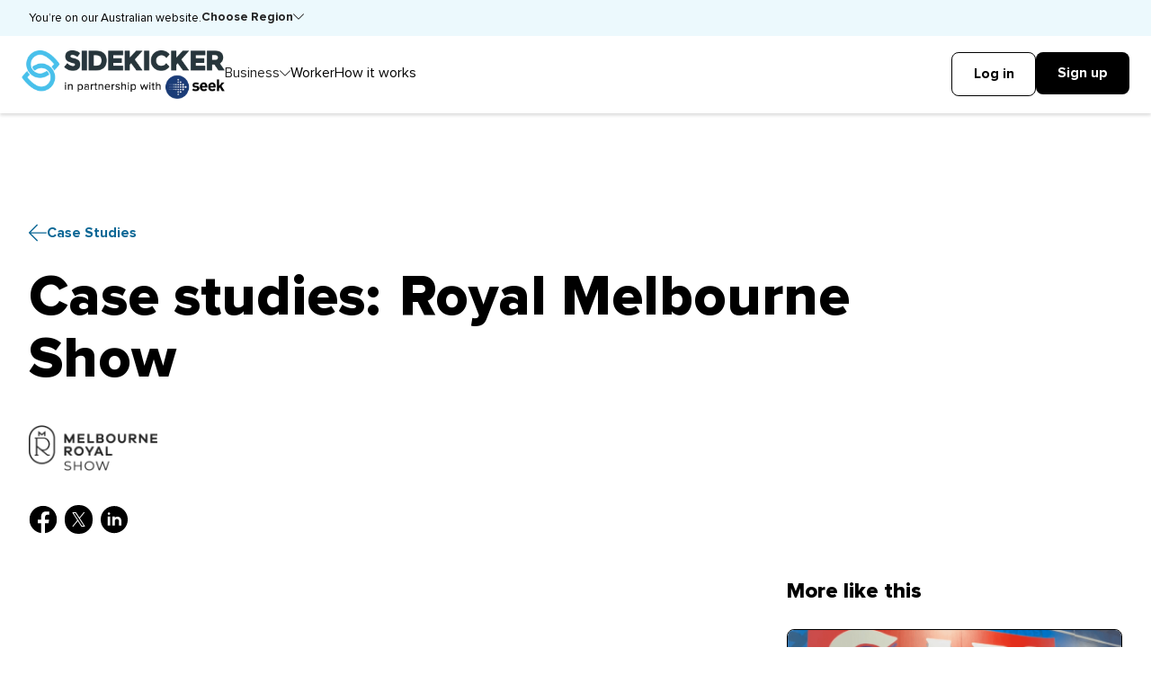

--- FILE ---
content_type: text/html
request_url: https://sidekicker.com/case-studies/royal-melbourne-show
body_size: 14972
content:
<!DOCTYPE html><!-- Last Published: Mon Dec 15 2025 05:20:13 GMT+0000 (Coordinated Universal Time) --><html data-wf-domain="sidekicker.com" data-wf-page="6562b3f6332c7603e8959ffe" data-wf-site="6561510ac109484e3cebc64c" lang="en-AU" data-wf-collection="6562b3f6332c7603e8959feb" data-wf-item-slug="royal-melbourne-show"><head><meta charset="utf-8"/><title>Royal Melbourne Show | Sidekicker</title><link rel="alternate" hrefLang="x-default" href="https://sidekicker.com/case-studies/royal-melbourne-show"/><link rel="alternate" hrefLang="en-AU" href="https://sidekicker.com/case-studies/royal-melbourne-show"/><link rel="alternate" hrefLang="en-NZ" href="https://sidekicker.com/nz/case-studies/royal-melbourne-show"/><meta content="“The decision to transition from a traditional agency to Sidekicker’s digital solution was a big one, but we could not be happier.” Dianne Silvestro People Director, RASV" name="description"/><meta content="Royal Melbourne Show | Sidekicker" property="og:title"/><meta content="“The decision to transition from a traditional agency to Sidekicker’s digital solution was a big one, but we could not be happier.” Dianne Silvestro People Director, RASV" property="og:description"/><meta content="https://cdn.prod.website-files.com/656173c66a2068e01df6585f/65a871081100316041604ab6_Screen%20Shot%202024-01-18%20at%2011.29.57%20am.png" property="og:image"/><meta content="Royal Melbourne Show | Sidekicker" property="twitter:title"/><meta content="“The decision to transition from a traditional agency to Sidekicker’s digital solution was a big one, but we could not be happier.” Dianne Silvestro People Director, RASV" property="twitter:description"/><meta content="https://cdn.prod.website-files.com/656173c66a2068e01df6585f/65a871081100316041604ab6_Screen%20Shot%202024-01-18%20at%2011.29.57%20am.png" property="twitter:image"/><meta property="og:type" content="website"/><meta content="summary_large_image" name="twitter:card"/><meta content="width=device-width, initial-scale=1" name="viewport"/><link href="https://cdn.prod.website-files.com/6561510ac109484e3cebc64c/css/sidekicker.webflow.shared.820909043.min.css" rel="stylesheet" type="text/css"/><script type="text/javascript">!function(o,c){var n=c.documentElement,t=" w-mod-";n.className+=t+"js",("ontouchstart"in o||o.DocumentTouch&&c instanceof DocumentTouch)&&(n.className+=t+"touch")}(window,document);</script><link href="https://cdn.prod.website-files.com/6561510ac109484e3cebc64c/66a9d335bd2da9b5f19c08c8_656151eeb0669b030c9fae1a_Side%20Kicker_Favicon.png" rel="shortcut icon" type="image/x-icon"/><link href="https://cdn.prod.website-files.com/6561510ac109484e3cebc64c/66b068643c5b3e8420578deb_Sidekicker%201.png" rel="apple-touch-icon"/><link href="https://sidekicker.com/case-studies/royal-melbourne-show" rel="canonical"/><meta name="google-site-verification" content="DWMGxmGZtjouc3qkut6WxGFpnQOsjVHnoEvj6EhGS9s" />

<script>
(function(g,e,o,t,a,r,ge,tl,y,s){
g.getElementsByTagName(o)[0].insertAdjacentHTML('afterbegin','<style id="georedirect1706154865946style">body{opacity:0.0 !important;}</style>');
s=function(){g.getElementById('georedirect1706154865946style').innerHTML='body{opacity:1.0 !important;}';};
t=g.getElementsByTagName(o)[0];y=g.createElement(e);y.async=true;
y.src='https://g10498469755.co/gr?id=-NoykIFuc_EpCiCcZtaZ&refurl='+g.referrer+'&winurl='+encodeURIComponent(window.location);
t.parentNode.insertBefore(y,t);y.onerror=function(){s()};
georedirect1706154865946loaded=function(redirect){var to=0;if(redirect){to=5000};
setTimeout(function(){s();},to)};
})(document,'script','head');
</script>

<!-- Google Tag Manager -->
<script>(function(w,d,s,l,i){w[l]=w[l]||[];w[l].push({'gtm.start':
new Date().getTime(),event:'gtm.js'});var f=d.getElementsByTagName(s)[0],
j=d.createElement(s),dl=l!='dataLayer'?'&l='+l:'';j.async=true;j.src=
'https://www.googletagmanager.com/gtm.js?id='+i+dl;f.parentNode.insertBefore(j,f);
})(window,document,'script','dataLayer','GTM-TGNTNV5N');</script>
<!-- End Google Tag Manager -->

<!-- [Attributes by Finsweet] Disable scrolling -->
<script defer src="https://cdn.jsdelivr.net/npm/@finsweet/attributes-scrolldisable@1/scrolldisable.js"></script>

<!-- Colour Highlight -->
<style>
::selection {background: #41C6F1; color: #FFFFFF; text-shadow: none;}
</style>

<!--Removes iOS Input Field styling--> 
<style>
input, textarea {
  -webkit-appearance: none;
  -moz-appearance: none;
  appearance: none;
  border-radius: 0;  
}
</style>

<!-- Removes iOS Select Field Styling -->
<style> select { 
	-webkit-appearance: none; 
  	border-radius: 0;
	} 
</style>

<script>
    /**
     * We need to ensure last touch UTM details are appended to links to signup forms.
     */
    var queryString = window.location.search;

    if (queryString) {
        // Set in session storage to ensure it only works as last touch.
        sessionStorage.setItem('query_string', encodeURIComponent(queryString));
    } else {
        queryString = decodeURIComponent(sessionStorage.getItem('query_string'));
        if (queryString === 'null' && document.referrer !== '') {
        // Get organic referrers (that don't use UTM tags).
        queryString = getReferrer();
        sessionStorage.setItem('query_string', encodeURIComponent(queryString));
        }
    }

    // Only set the query string when it has a value.
    if (queryString && queryString !== 'null') {

        var platformLinks = [
        'http://go.sidekicker.com.au/get-started',
        'https://www.getsidekicker.com/account/user-type',
        'https://www.getsidekicker.com/account/user-type/',
        'https://www.getsidekicker.com/create-business-account',
        'https://www.getsidekicker.com/create-sidekick-account',
        'https://www.getsidekicker.com/account/create-sidekick/',
        'https://www.getsidekicker.com/account/create-sidekick/?_ga=1.259949194.1282018341.1476147712',
	'https://app.sidekicker.com/worker/register/',
	'https://app.sidekicker.com/worker/register/sidekicker/',
        'https://app.sidekicker.com/account/user-type',
        'https://app.sidekicker.com/account/user-type/',
        'https://app.sidekicker.com/create-business-account',
        'https://app.sidekicker.com/create-sidekick-account',
        'https://app.sidekicker.com/account/create-sidekick/',
        'https://app.sidekicker.com/account/create-sidekick/?_ga=1.259949194.1282018341.1476147712',
        ];

        var leadpagesLinks = [
        'https://www.sidekicker.com.au/form/contact',
        'https://www.sidekicker.com.au/form/contact/',
        'https://www.sidekicker.com.au/ebook/guide-to-on-demand-staffing/',
        'https://www.sidekicker.com.au/hire/sidekicker-plus/',
        'https://www.sidekicker.com.au/hire/lightning',
        'https://www.sidekicker.com.au/hire/smart-hire',
        'https://www.sidekicker.com.au/hire/book-a-demo',
        'https://www.sidekicker.com.au/hire/recruitment-cost-calculator/',
        'https://www.sidekicker.com.au/hire/contact-us',
        'https://www.sidekicker.com.au/partner-with-sidekicker'
        ];

        var links = platformLinks.concat(leadpagesLinks);

        for (var j=0; j < links.length; j++) {
        var els = document.querySelectorAll("a[href='" + links[j] + "']");
        for (var i=0; i < els.length; i++) {
            // Check if it has a query string already. If so, append to the end of the existing.
            if (els[i].getAttribute('href').indexOf('?') === -1) {
            els[i].setAttribute('href', links[j] + queryString);
            } else {
            els[i].setAttribute('href', links[j] + queryString.replace('?', '&'));
            }
        }
        }

        window.onload = function (e) {
        // Pass query string to leadboxes if screen doesn't have a query string
        var es = document.querySelectorAll("iframe[src*='sidekicker.lpusercontent.com'], iframe[src*='sidekicker.lpages.co']");
        for (var i = 0; i < es.length; i++) {
            var a = es[i].getAttribute('src');
            if (a.indexOf('?') === -1) {
            es[i].setAttribute('src', a + queryString);
            } else {
            es[i].setAttribute('src', a + queryString.replace('?', '&'));
            }
        }
        }

        if (window.location.search === '') {
        // Pass query string to pardot iframes
        var iframeLink = 'https://go.sidekicker.com.au/l/';
        var ef = document.querySelectorAll("iframe[src*='" + iframeLink + "']");
        for (var i = 0; i < ef.length; i++) {
            a = ef[i].getAttribute("src");
            if (a.indexOf('?') === -1) {
            ef[i].setAttribute('src', a + queryString);
            } else {
            ef[i].setAttribute('src', a + queryString.replace('?', '&'));
            }
        }
        }
    }

    function getReferrer() {
        if (document.referrer.search('https?://(.*)google.([^/?]*)') === 0) {
        return '?utm_source=google&utm_medium=organic';
        } else if (document.referrer.search('https?://(.*)bing.([^/?]*)') === 0) {
        return '?utm_source=bing&utm_medium=organic';
        } else if (document.referrer.search('https?://(.*)yahoo.([^/?]*)') === 0) {
        return '?utm_source=yahoo&utm_medium=organic';
        } else if (document.referrer.search('https?://(.*)facebook.([^/?]*)') === 0) {
        return '?utm_source=facebook&utm_medium=social';
        } else if (document.referrer.search('https?://(.*)twitter.([^/?]*)') === 0) {
        return '?utm_source=twitter&utm_medium=social';
        } else {
        return 'null';
        }
    }
    </script>

<script type="application/ld+json">
{
  "@context": "https://www.schema.org/",
  "@type": "Organization",
  "name": "Sidekicker",
  "url": "https://sidekicker.com/",
  "sameAs": [
	"https://www.linkedin.com/company/sidekicker-pty-ltd",
	"https://www.facebook.com/getsidekicker/",
	"https://www.youtube.com/c/SidekickerAu/videos",
	"https://twitter.com/getsidekicker",
	"https://www.instagram.com/getsidekicker/"]
}
</script>


<!-- Start of HubSpot Embed Code -->
<script type="text/javascript" id="hs-script-loader" async defer src="//js.hs-scripts.com/21405105.js"></script>
<!-- End of HubSpot Embed Code -->
<script type="application/ld+json">
{
  "@context": "http://schema.org",
  "@type": "Article",
  "name": "Royal Melbourne Show",
  "url": "https://sidekicker.com/case-studies/royal-melbourne-show",
  "mainEntityOfPage": {
	"@type": "WebPage",
	"@id": "https://sidekicker.com/case-studies/royal-melbourne-show"
  },
  "articleSection": "Sidekicker Case Studies",
  "headline": "Royal Melbourne Show",
  "image": "https://cdn.prod.website-files.com/656173c66a2068e01df6585f/65a871081100316041604ab6_Screen%20Shot%202024-01-18%20at%2011.29.57%20am.png",
  "datePublished": "Mar 20, 2024",
  "dateModified": "Mar 19, 2024",
  "author": {
	"@type": "Person",
	"name": "Sidekicker"
   },
   "publisher": {
	"@type": "Organization",
	"name": "Sidekicker",
	"logo": {
  	"@type": "ImageObject",
  	"url": "https://assets-global.website-files.com/6561510ac109484e3cebc64c/659f93bc0fe7122d96bf1c48_Sidekicker%20logo.webp"
	}
  },
  "description": "“The decision to transition from a traditional agency to Sidekicker’s digital solution was a big one, but we could not be happier.” Dianne Silvestro
People Director, RASV"
}
</script>

<script type="application/ld+json">
{
 "@context": "https://schema.org",
 "@type": "BreadcrumbList",
 "itemListElement":
 [
  {
   "@type": "ListItem",
   "position": 1,
   "item":
   {
	"@id": "https://sidekicker.com/",
	"name": "Home"
	}
  },
  {
   "@type": "ListItem",
  "position": 2,
  "item":
   {
 	"@id": "https://sidekicker.com/resources/case-studies",
 	"name": "Sidekicker Case Studies"
   }
  },
  {
   "@type": "ListItem",
  "position": 3,
  "item":
   {
 	"@id": "https://sidekicker.com/case-studies/royal-melbourne-show",
 	"name": "Royal Melbourne Show"
   }
  }
 ]
}
</script></head><body><div class="page-wrapper"><div class="w-embed"><style>

/* Link Colour*/
A {
Color: inherit;
}

/* Slider Button Disabled State */
.slide-arrow[style*="display: none;"] {
display: block !important;
/* Your custom styling for the disabled arrow  */
 	border-color: #cbd0d7;
	color: #cbd0d7;
  pointer-events: none;
}

/* prevent horizontal scroll */
.page-wrapper { overflow: clip; }

/* Font Smoothing*/
body { -webkit-font-smoothing: antialiased; }

/* remove scroll bounce */
body { overscroll-behavior: none; }

/* Wizardry Method*/
body {
 font-size: 1.2422360248447204vw;
}
/* Max Font Size */
@media screen and (min-width:1288px) {
 body {font-size: 16px;}
}
/* Container Max Width */
.container {
  max-width: 1288px;
}
/* Min Font Size */
@media screen and (max-width:991px) {
 body {font-size: 14px;}
}

/* Snippet gets rid of top margin on first element in any rich text*/
.w-richtext>:first-child {
	margin-top: 0;
}

/* Snippet gets rid of bottom margin on last element in any rich text*/
.w-richtext>:last-child, .w-richtext ol li:last-child, .w-richtext ul li:last-child {
    margin-bottom: 0;
}

/*Apply "..." after 3 lines of text */
.truncate {
    display: -webkit-box;
    overflow: hidden;
    -webkit-line-clamp: 3;
    -webkit-box-orient: vertical;
}

/*Apply "..." after 2 lines of text */
.truncate2 {
    display: -webkit-box;
    overflow: hidden;
    -webkit-line-clamp: 2;
    -webkit-box-orient: vertical;
}

/* Slider Dots*/
.w-slider-dot {background: #535659;}
.w-slider-dot.w-active {background: #D2B78D;}

/* Focus areas*/
*:focus { outline: none; }
a.test{
background:red;
min-width:200px;
min-height:100px;
color:blue;
}
</style></div><div class="locale-wrapper"><div class="container"><div class="locale"><p class="small-paragraph">You’re on our Australian website.</p><div data-hover="false" data-delay="0" class="dropdown locale-dropdown w-dropdown"><div class="nav-link-wrapper locale-nav-link-wrapper w-dropdown-toggle"><p class="small-paragraph bold-text">Choose Region</p><div class="dropdown-icon w-embed"><svg width="100%" height="100%" viewBox="0 0 12 12" fill="none" xmlns="http://www.w3.org/2000/svg">
<path fill-rule="evenodd" clip-rule="evenodd" d="M0.109823 3.39036C0.256262 3.24391 0.493699 3.2439 0.640153 3.39034L6 8.74969L11.3598 3.39034C11.5063 3.2439 11.7437 3.24391 11.8902 3.39036C12.0366 3.53682 12.0366 3.77426 11.8902 3.9207L6.53062 9.27973C6.53056 9.27978 6.53067 9.27968 6.53062 9.27973C6.23813 9.57304 5.7628 9.57315 5.47034 9.28068L0.109847 3.9207C-0.0366061 3.77426 -0.0366172 3.53682 0.109823 3.39036ZM6 8.74969C6.00008 8.74967 6.0002 8.74968 6 8.74969V8.74969ZM6 8.74969C6.00008 8.74967 6.0002 8.74968 6 8.74969V8.74969Z" fill="currentColor"/>
</svg></div></div><nav class="dropdown-list locale-dropdown-list w-dropdown-list"><div class="dropdown-list-wrapper locale-dropdown-list-wrapper"><div class="w-locales-list"><div role="list" class="locales-list w-locales-items"><div role="listitem" class="w-locales-item"><a hreflang="en-AU" href="/case-studies/royal-melbourne-show" aria-current="page" class="locale-link w--current">Australia</a></div><div role="listitem" class="w-locales-item"><a hreflang="en-NZ" href="/nz/case-studies/royal-melbourne-show" class="locale-link">New Zealand</a></div></div></div></div></nav></div></div></div></div><div class="navbar-wrapper"><nav class="navbar"><div class="navbar-container container"><div class="left-navbar"><a href="/" class="brand-link header-brand w-inline-block"><img src="https://cdn.prod.website-files.com/6561510ac109484e3cebc64c/659f93bc0fe7122d96bf1c48_Sidekicker%20logo.webp" loading="lazy" width="686" height="Auto" alt="A blue and black logo with a white background." class="brand-logo"/></a><link rel="prefetch" href="/"/><div fs-scrolldisable-element="preserve" class="nav-menu"><div class="nav-menu-links"><div data-hover="false" data-delay="0" class="dropdown w-dropdown"><div class="nav-link-wrapper w-dropdown-toggle"><a href="#" class="nav-link">Business</a><div class="dropdown-icon w-embed"><svg width="100%" height="100%" viewBox="0 0 12 12" fill="none" xmlns="http://www.w3.org/2000/svg">
<path fill-rule="evenodd" clip-rule="evenodd" d="M0.109823 3.39036C0.256262 3.24391 0.493699 3.2439 0.640153 3.39034L6 8.74969L11.3598 3.39034C11.5063 3.2439 11.7437 3.24391 11.8902 3.39036C12.0366 3.53682 12.0366 3.77426 11.8902 3.9207L6.53062 9.27973C6.53056 9.27978 6.53067 9.27968 6.53062 9.27973C6.23813 9.57304 5.7628 9.57315 5.47034 9.28068L0.109847 3.9207C-0.0366061 3.77426 -0.0366172 3.53682 0.109823 3.39036ZM6 8.74969C6.00008 8.74967 6.0002 8.74968 6 8.74969V8.74969ZM6 8.74969C6.00008 8.74967 6.0002 8.74968 6 8.74969V8.74969Z" fill="currentColor"/>
</svg></div></div><nav class="dropdown-list w-dropdown-list"><div class="dropdown-list-wrapper business-dropdown-list-wrapper"><div class="w-layout-grid grid _3-col-grid"><div id="w-node-_5d7734b9-d49c-6789-4b1d-9d597b3d2528-7b3d2518" class="col"><div class="bottom-margin-1em"><p class="small-paragraph grey-dark-400-text">Industries</p></div><div class="w-layout-grid grid rows-0em"><div id="w-node-_01ca6932-b504-5d0a-82e8-d70654cb4692-7b3d2518" class="col"><div class="w-dyn-list"><div role="list" class="w-dyn-items"><div id="w-node-f69454ea-e6ae-e65c-c09d-e0161c860096-7b3d2518" role="listitem" class="w-dyn-item"><div class="dropdown-item"><div class="dropdown-link-content"><img loading="lazy" alt="Stadiums, conventions &amp; events" src="https://cdn.prod.website-files.com/656173c66a2068e01df6585f/656273152f3bb75b0b33d1e9_Events%20%26%20Exhibitions.svg" class="industry-icon"/><div class="dropdown-link-text-wrapper"><a href="/industries/stadiums-conventions-events-exhibitions" class="nav-link">Stadiums, conventions &amp; events</a></div></div></div></div><div id="w-node-f69454ea-e6ae-e65c-c09d-e0161c860096-7b3d2518" role="listitem" class="w-dyn-item"><div class="dropdown-item"><div class="dropdown-link-content"><img loading="lazy" alt="Hospitality" src="https://cdn.prod.website-files.com/656173c66a2068e01df6585f/65a1be5755e7eb49e7ff2549_Hospitality%20-%20Back%20of%20house.png" class="industry-icon"/><div class="dropdown-link-text-wrapper"><a href="/industries/hospitality" class="nav-link">Hospitality</a></div></div></div></div><div id="w-node-f69454ea-e6ae-e65c-c09d-e0161c860096-7b3d2518" role="listitem" class="w-dyn-item"><div class="dropdown-item"><div class="dropdown-link-content"><img loading="lazy" alt="Aged care" src="https://cdn.prod.website-files.com/656173c66a2068e01df6585f/656272eb1f695122e0ab6892_Aged%20Care.svg" class="industry-icon"/><div class="dropdown-link-text-wrapper"><a href="/industries/aged-care" class="nav-link">Aged care</a></div></div></div></div><div id="w-node-f69454ea-e6ae-e65c-c09d-e0161c860096-7b3d2518" role="listitem" class="w-dyn-item"><div class="dropdown-item"><div class="dropdown-link-content"><img loading="lazy" alt="Customer Service &amp; Admin" src="https://cdn.prod.website-files.com/656173c66a2068e01df6585f/656273215d352cf1346fe1d8_Business%20Support.svg" class="industry-icon"/><div class="dropdown-link-text-wrapper"><a href="/industries/customer-service-admin" class="nav-link">Customer Service &amp; Admin</a></div></div></div></div><div id="w-node-f69454ea-e6ae-e65c-c09d-e0161c860096-7b3d2518" role="listitem" class="w-dyn-item"><div class="dropdown-item"><div class="dropdown-link-content"><img loading="lazy" alt="Warehousing &amp; logistics" src="https://cdn.prod.website-files.com/656173c66a2068e01df6585f/65627303aff76e6b4c80a725_Warehousing%20%26%20Logistics.svg" class="industry-icon"/><div class="dropdown-link-text-wrapper"><a href="/industries/warehousing-logistics" class="nav-link">Warehousing &amp; logistics</a></div></div></div></div></div></div></div><div id="w-node-eb7f09fa-5be7-57da-a9b4-89cb11e86046-7b3d2518" class="col"><div class="w-dyn-list"><div role="list" class="w-dyn-items"><div id="w-node-eb7f09fa-5be7-57da-a9b4-89cb11e86049-7b3d2518" role="listitem" class="w-dyn-item"><div class="dropdown-item"><div class="dropdown-link-content"><img loading="lazy" alt="Manufacturing &amp; food production" src="https://cdn.prod.website-files.com/656173c66a2068e01df6585f/65a1bdaaaaa0abee4d5835a9_Manufacturing.svg" class="industry-icon"/><div class="dropdown-link-text-wrapper"><a href="/industries/manufacturing-food-production" class="nav-link">Manufacturing &amp; food production</a></div></div></div></div><div id="w-node-eb7f09fa-5be7-57da-a9b4-89cb11e86049-7b3d2518" role="listitem" class="w-dyn-item"><div class="dropdown-item"><div class="dropdown-link-content"><img loading="lazy" alt="Retail" src="https://cdn.prod.website-files.com/656173c66a2068e01df6585f/659f9dfbb0c521af636946a6_manufacturing%20and%20retail%20cat.png" class="industry-icon"/><div class="dropdown-link-text-wrapper"><a href="/industries/retail" class="nav-link">Retail</a></div></div></div></div><div id="w-node-eb7f09fa-5be7-57da-a9b4-89cb11e86049-7b3d2518" role="listitem" class="w-dyn-item"><div class="dropdown-item"><div class="dropdown-link-content"><img loading="lazy" alt="Horticulture" src="https://cdn.prod.website-files.com/656173c66a2068e01df6585f/65a1bc662007e7993bf7de0f_Horticulture.svg" class="industry-icon"/><div class="dropdown-link-text-wrapper"><a href="/industries/horticulture" class="nav-link">Horticulture</a></div></div></div></div><div id="w-node-eb7f09fa-5be7-57da-a9b4-89cb11e86049-7b3d2518" role="listitem" class="w-dyn-item"><div class="dropdown-item"><div class="dropdown-link-content"><img loading="lazy" alt="Promotions &amp; merchandising" src="https://cdn.prod.website-files.com/656173c66a2068e01df6585f/6562732be79197d7d74f9972_Promotions.svg" class="industry-icon"/><div class="dropdown-link-text-wrapper"><a href="/industries/promotions-merchandising" class="nav-link">Promotions &amp; merchandising</a></div></div></div></div></div></div></div></div></div><div id="w-node-_5d7734b9-d49c-6789-4b1d-9d597b3d2537-7b3d2518" class="col"><div class="resources-links"><div class="bottom-margin-1em"><p class="small-paragraph grey-dark-400-text">Resources</p></div><div class="dropdown-item"><a href="/resources/solutions" class="nav-link">Solutions</a><link rel="prefetch" href="/resources/solutions"/></div><div class="dropdown-item"><a href="/resources/case-studies" class="nav-link">Case Studies</a><link rel="prefetch" href="/resources/case-studies"/></div><div class="dropdown-item"><a href="/resources/blog" class="nav-link">Blog</a><link rel="prefetch" href="/resources/blog"/></div></div></div></div></div></nav></div><div class="nav-link-wrapper"><a href="/worker" class="nav-link">Worker</a><link rel="prefetch" href="/worker"/></div><div class="nav-link-wrapper"><a href="/how-it-works" class="nav-link">How it works</a><link rel="prefetch" href="/how-it-works"/></div></div><div class="nav-menu-login-details"><div class="w-layout-grid grid col-1em"><div id="w-node-_5d7734b9-d49c-6789-4b1d-9d597b3d2550-7b3d2518" class="col"><a href="https://app.sidekicker.com/account/login" target="_blank" class="button secondary-button w-inline-block"><div class="button-text">log in</div></a></div><div id="w-node-_5d7734b9-d49c-6789-4b1d-9d597b3d2552-7b3d2518" class="col"><a href="https://app.sidekicker.com/create-business-account" target="_blank" class="button w-inline-block"><div class="button-text">Sign up to hire</div></a></div><div id="w-node-_4fa00699-7756-02bd-7113-ed415d096ca1-7b3d2518" class="col"><a href="https://app.sidekicker.com/worker/register/sidekicker/" target="_blank" class="button secondary-button w-inline-block"><div class="button-text">Sign up to work</div></a></div></div></div></div></div><div class="right-navbar"><div class="navbar-login-desktop"><a href="https://app.sidekicker.com/account/login" target="_blank" class="button secondary-button w-inline-block"><div class="button-text">Log in</div></a><div data-hover="true" data-delay="0" class="dropdown sign-up-dropdown w-dropdown"><div class="sign-up-wrapper w-dropdown-toggle"><a href="#" class="button w-inline-block"><div class="button-text">Sign up</div></a></div><nav class="dropdown-list sign-up-dropdown-list w-dropdown-list"><div class="dropdown-list-wrapper"><div class="w-layout-grid grid rows-1em"><div id="w-node-_5d7734b9-d49c-6789-4b1d-9d597b3d2563-7b3d2518" class="col"><div class="bottom-margin-0-5em hide-mobile"><p class="small-paragraph grey-dark-400-text">I need staff</p></div><a href="https://app.sidekicker.com/create-business-account" target="_blank" class="button w-inline-block"><div class="button-text">Sign up to hire</div></a></div><div id="w-node-_5d7734b9-d49c-6789-4b1d-9d597b3d2568-7b3d2518" class="col"><div class="bottom-margin-0-5em hide-mobile"><p class="small-paragraph grey-dark-400-text hide-mobile">I&#x27;m looking for work</p></div><a href="https://app.sidekicker.com/worker/register/sidekicker/" target="_blank" class="button secondary-button w-inline-block"><div class="button-text">Sign up to work</div></a></div></div></div></nav></div></div><div fs-scrolldisable-element="toggle" class="menu-button"><div class="button log-in"><div class="button-text">Log In</div></div><div class="button sign-up"><div class="button-text">Sign Up</div></div><div class="menu-icon-wrapper"><div data-is-ix2-target="1" class="menu-icon" data-w-id="5d7734b9-d49c-6789-4b1d-9d597b3d2575" data-animation-type="lottie" data-src="https://cdn.prod.website-files.com/6561510ac109484e3cebc64c/65617aaf134c5c08c01afd79_Menu-Black.json" data-loop="0" data-direction="1" data-autoplay="0" data-renderer="svg" data-default-duration="2.5833333333333335" data-duration="0" data-ix2-initial-state="0"></div></div></div></div></div></nav><div class="bg navbar-dropdown-bg"></div></div><main class="main"><section class="section bottom-padding-0em"><div class="container"><div id="w-node-_25415e12-5745-f2e9-9a3b-b54560712841-e8959ffe" class="bottom-margin-1-5em"><div class="max-width-1000"><div class="bottom-margin-1-5em"><div class="button-wrapper"><a href="/resources/case-studies" class="back-button w-inline-block"><div class="small-icon w-embed"><svg width="100%" height="100%" viewBox="0 0 16 16" fill="none" xmlns="http://www.w3.org/2000/svg">
<path fill-rule="evenodd" clip-rule="evenodd" d="M7.14645 0.646447C7.34171 0.451184 7.65829 0.451184 7.85355 0.646447C8.04882 0.841709 8.04882 1.15829 7.85355 1.35355L1.70711 7.5H15.5C15.7761 7.5 16 7.72386 16 8C16 8.27614 15.7761 8.5 15.5 8.5H1.70711L7.85355 14.6464C8.04882 14.8417 8.04882 15.1583 7.85355 15.3536C7.65829 15.5488 7.34171 15.5488 7.14645 15.3536L0.146446 8.35355C0.0985079 8.30561 0.0623388 8.25036 0.0379391 8.19139C0.0134926 8.13244 0 8.06779 0 8C0 7.93221 0.0134926 7.86756 0.0379391 7.80861C0.0619793 7.75051 0.0974436 7.69602 0.144332 7.64857M7.14645 0.646447L0.146695 7.6462L7.14645 0.646447Z" fill="currentColor"/>
</svg></div><p class="bold-text">Case Studies</p></a><link rel="prefetch" href="/resources/case-studies"/></div></div><h1 class="inline">Case studies: </h1><h2 class="inline casestudyheader">Royal Melbourne Show</h2></div></div><div class="bottom-margin-1-5em"><img loading="lazy" src="https://cdn.prod.website-files.com/656173c66a2068e01df6585f/6563ecce5b72fd519babd660_6562af052f3bb75b0b56d277_Melbourne-Royal-Show-logo.png" alt="" class="client-logo"/></div><div class="flex"><div class="social-wrapper gap-5em"><a r-share-facebook="1" href="https://www.facebook.com/getsidekicker" target="_blank" class="social-link w-inline-block"><div class="social-icon small-social-icon w-embed"><svg width="100%" height="100%" viewBox="0 0 40 41" fill="none" xmlns="http://www.w3.org/2000/svg">
<g clip-path="url(#clip0_2390_19726)">
<path d="M19.9999 1.10547C9.19989 1.10547 0.444336 9.86102 0.444336 20.661C0.444336 30.4655 7.66656 38.5606 17.0772 39.9748V25.8441H12.239V20.7037H17.0772V17.2832C17.0772 11.6201 19.8363 9.13391 24.543 9.13391C26.7972 9.13391 27.9892 9.30102 28.5537 9.37747V13.8646H25.343C23.3448 13.8646 22.647 15.7588 22.647 17.8939V20.7037H28.503L27.7083 25.8441H22.647V40.0166C32.1919 38.7215 39.5554 30.5606 39.5554 20.661C39.5554 9.86102 30.7999 1.10547 19.9999 1.10547Z" fill="currentColor"/>
</g>
<defs>
<clipPath id="clip0_2390_19726">
<rect width="40" height="40" fill="white" transform="translate(0 0.669922)"/>
</clipPath>
</defs>
</svg></div></a><a r-share-twitter="1" href="https://www.instagram.com/getsidekicker/" target="_blank" class="social-link w-inline-block"><div class="social-icon-circle"><div class="social-icon twitter-icon w-embed"><svg width="100%" height="100%" viewBox="0 0 1200 1227" fill="none" xmlns="http://www.w3.org/2000/svg">
<g clip-path="url(#clip0_16_2109)">
<path d="M714.163 519.284L1160.89 0H1055.03L667.137 450.887L357.328 0H0L468.492 681.821L0 1226.37H105.866L515.491 750.218L842.672 1226.37H1200L714.137 519.284H714.163ZM569.165 687.828L521.697 619.934L144.011 79.6944H306.615L611.412 515.685L658.88 583.579L1055.08 1150.3H892.476L569.165 687.854V687.828Z" fill="white"/>
</g>
<defs>
<clipPath id="clip0_16_2109">
<rect width="1200" height="1227" fill="white"/>
</clipPath>
</defs>
</svg></div></div></a><a r-share-linkedIn="1" href="https://www.linkedin.com/company/sidekicker-pty-ltd/" target="_blank" class="social-link w-inline-block"><div class="social-icon small-social-icon w-embed"><svg width="100%" height="100%" viewBox="0 0 40 41" fill="none" xmlns="http://www.w3.org/2000/svg">
<path d="M20.0408 1.34937C9.392 1.34937 0.72818 10.0123 0.72818 20.662C0.72818 31.3117 9.392 39.9746 20.0408 39.9746C30.6896 39.9746 39.3535 31.3117 39.3535 20.662C39.3535 10.0123 30.6896 1.34937 20.0408 1.34937ZM14.1631 29.0588H10.8043V16.4636H14.1631V29.0588ZM12.4837 13.9446C11.5559 13.9446 10.8043 13.1931 10.8043 12.2652C10.8043 11.3374 11.5559 10.5858 12.4837 10.5858C13.4115 10.5858 14.1631 11.3374 14.1631 12.2652C14.1631 13.1931 13.4115 13.9446 12.4837 13.9446ZM30.117 29.0588H26.7583V24.8604V22.7612C26.7583 21.1448 25.4358 19.8223 23.8194 19.8223C22.203 19.8223 20.8805 21.1448 20.8805 22.7612V29.0588H17.5218V16.4636H20.8805V17.9885C21.8612 17.0463 23.1913 16.4636 24.6591 16.4636C27.6735 16.4636 30.117 18.9071 30.117 21.9215V29.0588Z" fill="currentColor"/>
</svg></div></a></div></div></div><div></div></section><section fs-cmsload-element="scroll-anchor" class="section top-padding-2-5em"><div class="container"><div class="w-layout-grid grid _3-col-grid rows-7-5em"><div id="w-node-_972fb9ea-cbcd-657b-6c7c-5e8da6a30255-e8959ffe" class="col right-padding-6em"><div class="rich-text w-richtext"><figure style="padding-bottom:56.206088992974244%" class="w-richtext-align-fullwidth w-richtext-figure-type-video"><div><iframe allowfullscreen="true" frameborder="0" scrolling="no" src="https://www.youtube.com/embed/5vaNYxmurgM" title="How The Royal Melbourne Show powers their workforce"></iframe></div></figure><p>‍</p><h3><strong>The client</strong><em> </em></h3><p><a href="https://royalshow.com.au/">Melbourne Royal Show</a> is an iconic agricultural 11-day event set in September, hosting half a million people every year. It’s organised by Melbourne Royal and has been running since 1848.</p><p>According to Diane Silvestro, Head of People &amp; Culture at RASV, their relationship with Sidekicker is paramount to delivering the event. </p><h3><strong>The challenges</strong></h3><h5><strong>Managing high volume recruitment</strong></h5><p>Relying heavily on <a href="https://sidekicker.com/industries/stadiums-conventions-events-exhibitions">events staffing</a> agencies, Melbourne Royal Show uses Sidekicker as their sole casual recruitment agency providing 300 Events Assistants to bring the show to life. </p><h3><strong>The solution</strong></h3><h5><strong>Innovative staffing platform</strong></h5><p>The main reason for selecting Sidekicker as their staffing agency is the innovative technology.</p><p>Some of the features Melbourne Royal Show has most benefited of are:</p><ul role="list"><li>Real-time reporting</li><li>Virtual staff onsite check-ins</li><li>In-platform timesheets</li></ul><h3><strong>The results</strong></h3><p>Melbourne Royal Show has enjoyed working with Sidekicker and have been receiving high-quality and skilled casual workers events assistants every year. </p><blockquote>&quot;Sidekicker are the benchmark in how casual staffing should be done. The decision to transition from a traditional staffing provider to Sidekicker’s digital solution was a big one, but we couldn&#x27;t be happier with the impact it&#x27;s had.&quot;</blockquote><p>‍</p></div><div class="author-box top-margin-2-5em top-margin-5em"><div class="w-embed"><div class="footer-author-section">
<div class="testimonial-top">
<img src="https://cdn.prod.website-files.com/6561510ac109484e3cebc64c/67d9f83fab82c1043123e1fe_Tom-Amos.jpeg" alt="Tom Amos, CEO and Co-Founder at Sidekicker" class="testimonia-prfile"/>
<div class="testimonial-name footer-author-profile">
<div class="author-name bold-text bottom-margin-0-5em"><span class="author-small-text">Written by</span> Tom Amos</div>
<div class="author-title bold-text bottom-margin-0-5em">CEO and Co-Founder</div>
<p class="author-description">Tom is a leader in <a href="https://sidekicker.com/industries/hospitality">hospitality recruitment</a>, with over 13 years of experience connecting businesses with top temporary talent across Australia and New Zealand. As the CEO and co-founder of Sidekicker, he has helped hospitality businesses of all sizes better their recruitment processes, tackle staffing challenges, and embrace technology-driven hiring solutions. A TEDx speaker and Smart Company 30 Under 30 honouree, Tom has been featured in The Financial Review and The Australian, where he shares expert insights on the future of work.</p>
</div>
</div>
</div>
<style>
.footer-author-section .testimonial-top {
    align-items: flex-start;
}
.testimonial-top {
    grid-column-gap: 1em;
    grid-row-gap: 1em;
    justify-content: flex-start;
    display: flex;
}
.footer-author-section .testimonia-prfile {
    width: 4.5em;
    height: 4.5em;
    border-radius: 50%;
    flex: none;
}
.footer-author-section img {
		object-fit: cover;
    max-width: 100%;
    display: block;
}
.testimonial-name {
    flex-flow: column;
    display: flex;
}
.author-small-text {
font-weight: 400;
}
</style></div></div></div><div id="w-node-d402de52-9fe1-2c38-cbcf-34e60844d396-e8959ffe" class="col"><div class="bottom-margin-1-5em"><h2 class="h5-size">More like this</h2></div><div class="w-dyn-list"><div role="list" class="grid rows-2-5em w-dyn-items"><div id="w-node-ae7af5ce-06ec-1e93-680a-84d4be2f4e82-e8959ffe" role="listitem" class="w-dyn-item"><a href="/case-studies/gabs-craft-beer-festival" class="card w-inline-block"><img loading="lazy" alt="GABS Craft Beer Festival" src="https://cdn.prod.website-files.com/656173c66a2068e01df6585f/668f61c45bfca0015da16622_GABS%20thumbnail.png" sizes="100vw" srcset="https://cdn.prod.website-files.com/656173c66a2068e01df6585f/668f61c45bfca0015da16622_GABS%20thumbnail-p-500.png 500w, https://cdn.prod.website-files.com/656173c66a2068e01df6585f/668f61c45bfca0015da16622_GABS%20thumbnail-p-800.png 800w, https://cdn.prod.website-files.com/656173c66a2068e01df6585f/668f61c45bfca0015da16622_GABS%20thumbnail-p-1080.png 1080w, https://cdn.prod.website-files.com/656173c66a2068e01df6585f/668f61c45bfca0015da16622_GABS%20thumbnail-p-1600.png 1600w, https://cdn.prod.website-files.com/656173c66a2068e01df6585f/668f61c45bfca0015da16622_GABS%20thumbnail-p-2000.png 2000w, https://cdn.prod.website-files.com/656173c66a2068e01df6585f/668f61c45bfca0015da16622_GABS%20thumbnail.png 2232w" class="image"/><div class="card-text"><img loading="lazy" alt="GABS Craft Beer Festival" src="https://cdn.prod.website-files.com/656173c66a2068e01df6585f/668f6454a33dd3f638acf70a_8-GABS-Logo%20copy.png" sizes="100vw" srcset="https://cdn.prod.website-files.com/656173c66a2068e01df6585f/668f6454a33dd3f638acf70a_8-GABS-Logo%20copy-p-500.png 500w, https://cdn.prod.website-files.com/656173c66a2068e01df6585f/668f6454a33dd3f638acf70a_8-GABS-Logo%20copy-p-800.png 800w, https://cdn.prod.website-files.com/656173c66a2068e01df6585f/668f6454a33dd3f638acf70a_8-GABS-Logo%20copy-p-1080.png 1080w, https://cdn.prod.website-files.com/656173c66a2068e01df6585f/668f6454a33dd3f638acf70a_8-GABS-Logo%20copy-p-1600.png 1600w, https://cdn.prod.website-files.com/656173c66a2068e01df6585f/668f6454a33dd3f638acf70a_8-GABS-Logo%20copy.png 1607w" class="client-logo"/><p class="truncate">“My post goes live straight away, there is no request in the middle. And Sidekicks actually respond within seconds so obviously the pool is quite large.”</p><p class="text-link">Read More</p></div></a></div><div id="w-node-ae7af5ce-06ec-1e93-680a-84d4be2f4e82-e8959ffe" role="listitem" class="w-dyn-item"><a href="/case-studies/urban-foodies" class="card w-inline-block"><img loading="lazy" alt="Urban Foodies" src="https://cdn.prod.website-files.com/656173c66a2068e01df6585f/65f8e2f4c897f0bac9c1882c_Screenshot%202024-03-19%20at%2011.57.05%20am.png" sizes="100vw" srcset="https://cdn.prod.website-files.com/656173c66a2068e01df6585f/65f8e2f4c897f0bac9c1882c_Screenshot%202024-03-19%20at%2011.57.05%20am-p-500.png 500w, https://cdn.prod.website-files.com/656173c66a2068e01df6585f/65f8e2f4c897f0bac9c1882c_Screenshot%202024-03-19%20at%2011.57.05%20am-p-800.png 800w, https://cdn.prod.website-files.com/656173c66a2068e01df6585f/65f8e2f4c897f0bac9c1882c_Screenshot%202024-03-19%20at%2011.57.05%20am.png 958w" class="image"/><div class="card-text"><img loading="lazy" alt="Urban Foodies" src="https://cdn.prod.website-files.com/656173c66a2068e01df6585f/65f8e35ff6387b40b20e4d6e_Urban%20Foodies.png" sizes="100vw" srcset="https://cdn.prod.website-files.com/656173c66a2068e01df6585f/65f8e35ff6387b40b20e4d6e_Urban%20Foodies-p-500.png 500w, https://cdn.prod.website-files.com/656173c66a2068e01df6585f/65f8e35ff6387b40b20e4d6e_Urban%20Foodies.png 1080w" class="client-logo"/><p class="truncate">“Now we’re not relying on an agency to select staff for us, we really understand our needs and it puts the power back to us.” </p><p class="text-link">Read More</p></div></a></div></div></div><div class="bottom-margin-1-5em top-margin-2-5em related-industries"><h2 class="h5-size">Related industries</h2></div><div class="related-industries w-dyn-list"><div role="list" class="grid-6 rows-2-5em related-industries w-dyn-items"><div role="listitem" class="w-dyn-item"><a href="/industries/registered-nurses" class="card-4 w-inline-block"><div class="card-text card-text-new"><img loading="lazy" src="https://cdn.prod.website-files.com/656173c66a2068e01df6585f/67c7a883555db1335d61fc89_Nurse%20Icon%20by%20Fauzi%20Ismail%20from%20Noun%20Project.png" alt="" class="client-logo new-client-logo"/><h3 class="blog-post-heading">Registered Nurses</h3><p class="truncate">Skip the job hunt stress and work when you want, where you want with Sidekicker. We connect registered nurses with ready-to-fill aged care shifts with shifts available now—sign up, create your profile, and start choosing shifts that work for you.</p><p class="text-link">Read More</p></div></a></div><div role="listitem" class="w-dyn-item"><a href="/industries/horticulture" class="card-4 w-inline-block"><div class="card-text card-text-new"><img loading="lazy" src="https://cdn.prod.website-files.com/656173c66a2068e01df6585f/65a1bc662007e7993bf7de0f_Horticulture.svg" alt="" class="client-logo new-client-logo"/><h3 class="blog-post-heading">Horticulture</h3><p class="truncate">Sidekicker instantly matches you to qualified horticulture workers looking for flexible, seasonal and temp to perm roles.</p><p class="text-link">Read More</p></div></a></div><div role="listitem" class="w-dyn-item"><a href="/industries/manufacturing-food-production" class="card-4 w-inline-block"><div class="card-text card-text-new"><img loading="lazy" src="https://cdn.prod.website-files.com/656173c66a2068e01df6585f/65a1bdaaaaa0abee4d5835a9_Manufacturing.svg" alt="" class="client-logo new-client-logo"/><h3 class="blog-post-heading">Manufacturing &amp; food production</h3><p class="truncate">Sidekicker matches you to qualified manufacturing &amp; food production workers looking for flexible, seasonal and temp to perm roles. Save 30% on traditional labour hire fees.</p><p class="text-link">Read More</p></div></a></div><div role="listitem" class="w-dyn-item"><a href="/industries/retail" class="card-4 w-inline-block"><div class="card-text card-text-new"><img loading="lazy" src="https://cdn.prod.website-files.com/656173c66a2068e01df6585f/659f9dfbb0c521af636946a6_manufacturing%20and%20retail%20cat.png" alt="" class="client-logo new-client-logo"/><h3 class="blog-post-heading">Retail</h3><p class="truncate">Sidekicker instantly matches you to qualified retail workers looking for flexible, seasonal and temp to perm roles.</p><p class="text-link">Read More</p></div></a></div><div role="listitem" class="w-dyn-item"><a href="/industries/promotions-merchandising" class="card-4 w-inline-block"><div class="card-text card-text-new"><img loading="lazy" src="https://cdn.prod.website-files.com/656173c66a2068e01df6585f/6562732be79197d7d74f9972_Promotions.svg" alt="" class="client-logo new-client-logo"/><h3 class="blog-post-heading">Promotions &amp; merchandising</h3><p class="truncate">Sidekicker matches you to qualified promotional and merchandising workers looking for flexible, seasonal and temp to perm roles. Save 30% on recruitment agency fees.</p><p class="text-link">Read More</p></div></a></div><div role="listitem" class="w-dyn-item"><a href="/industries/aged-care" class="card-4 w-inline-block"><div class="card-text card-text-new"><img loading="lazy" src="https://cdn.prod.website-files.com/656173c66a2068e01df6585f/656272eb1f695122e0ab6892_Aged%20Care.svg" alt="" class="client-logo new-client-logo"/><h3 class="blog-post-heading">Aged care</h3><p class="truncate">The Sidekicker platform allows Aged Care providers to fills shifts from our qualified pool of nurses, carers and hospitality workers. For Residential and Home Care. Nursing agency alternative. </p><p class="text-link">Read More</p></div></a></div><div role="listitem" class="w-dyn-item"><a href="/industries/customer-service-admin" class="card-4 w-inline-block"><div class="card-text card-text-new"><img loading="lazy" src="https://cdn.prod.website-files.com/656173c66a2068e01df6585f/656273215d352cf1346fe1d8_Business%20Support.svg" alt="" class="client-logo new-client-logo"/><h3 class="blog-post-heading">Customer Service &amp; Admin</h3><p class="truncate">Sidekicker matches you to a pool of thousands of pre-qualified customer service and administration staff looking for flexible and temp to perm roles. </p><p class="text-link">Read More</p></div></a></div><div role="listitem" class="w-dyn-item"><a href="/industries/stadiums-conventions-events-exhibitions" class="card-4 w-inline-block"><div class="card-text card-text-new"><img loading="lazy" src="https://cdn.prod.website-files.com/656173c66a2068e01df6585f/656273152f3bb75b0b33d1e9_Events%20%26%20Exhibitions.svg" alt="" class="client-logo new-client-logo"/><h3 class="blog-post-heading">Stadiums, conventions &amp; events</h3><p class="truncate">From small catering events to stadiums we&#x27;ve got you covered. Over a million shifts have been completed on Sidekicker and counting. </p><p class="text-link">Read More</p></div></a></div><div role="listitem" class="w-dyn-item"><a href="/industries/warehousing-logistics" class="card-4 w-inline-block"><div class="card-text card-text-new"><img loading="lazy" src="https://cdn.prod.website-files.com/656173c66a2068e01df6585f/65627303aff76e6b4c80a725_Warehousing%20%26%20Logistics.svg" alt="" class="client-logo new-client-logo"/><h3 class="blog-post-heading">Warehousing &amp; logistics</h3><p class="truncate">Sidekicker matches you to qualified warehouse &amp; logistics workers looking for flexible, seasonal and temp to perm roles. Save 30% on traditional labour hire fees. </p><p class="text-link">Read More</p></div></a></div><div role="listitem" class="w-dyn-item"><a href="/industries/hospitality" class="card-4 w-inline-block"><div class="card-text card-text-new"><img loading="lazy" src="https://cdn.prod.website-files.com/656173c66a2068e01df6585f/65a1be5755e7eb49e7ff2549_Hospitality%20-%20Back%20of%20house.png" alt="" class="client-logo new-client-logo"/><h3 class="blog-post-heading">Hospitality</h3><p class="truncate">Sidekicker matches thousands of hotels, catering companies, venues, sporting clubs and more to thousands of temporary hospitality staff every year. </p><p class="text-link">Read More</p></div></a></div></div></div></div></div></div></section><footer class="section top-bottom-padding-5em"><div class="container"><div class="bottom-margin-2-5em"><div class="w-layout-grid grid _3-col-grid"><div id="w-node-_5e3fe7fe-5551-aec4-5fd1-009718e5f27a-18e5f276" class="col"><a href="/" class="brand-link header-brand w-inline-block"><img src="https://cdn.prod.website-files.com/6561510ac109484e3cebc64c/659f93bc0fe7122d96bf1c48_Sidekicker%20logo.webp" loading="lazy" width="686" alt="A blue and black logo with a white background." class="brand-logo footer-brand-logo"/></a><link rel="prefetch" href="/"/></div><div id="w-node-_5e3fe7fe-5551-aec4-5fd1-009718e5f27d-18e5f276" class="col"><div class="w-layout-grid grid _4-col-grid rows-2-5em footer"><div id="w-node-_5e3fe7fe-5551-aec4-5fd1-009718e5f27f-18e5f276" class="col"><div class="bottom-margin-2-5em"><div class="bottom-margin-1em"><p class="bold-text">Customers</p></div><a href="/resources/solutions" class="text-link secondary-text-link">Solutions</a><link rel="prefetch" href="/resources/solutions"/></div><div class="bottom-margin-0em"><div class="bottom-margin-1em"><p class="bold-text">Workers</p></div><a href="/worker" class="text-link secondary-text-link">Find work</a><link rel="prefetch" href="/worker"/></div></div><div id="w-node-_5e3fe7fe-5551-aec4-5fd1-009718e5f28c-18e5f276" class="col"><div class="bottom-margin-1em"><p class="bold-text">Industries</p></div><div class="w-dyn-list"><div role="list" class="footer-links w-dyn-items"><div role="listitem" class="w-dyn-item"><a href="/industries/stadiums-conventions-events-exhibitions" class="text-link secondary-text-link">Stadiums, conventions &amp; events</a><link rel="prefetch" href="/industries/stadiums-conventions-events-exhibitions"/></div><div role="listitem" class="w-dyn-item"><a href="/industries/hospitality" class="text-link secondary-text-link">Hospitality</a><link rel="prefetch" href="/industries/hospitality"/></div><div role="listitem" class="w-dyn-item"><a href="/industries/aged-care" class="text-link secondary-text-link">Aged care</a><link rel="prefetch" href="/industries/aged-care"/></div><div role="listitem" class="w-dyn-item"><a href="/industries/customer-service-admin" class="text-link secondary-text-link">Customer Service &amp; Admin</a><link rel="prefetch" href="/industries/customer-service-admin"/></div><div role="listitem" class="w-dyn-item"><a href="/industries/warehousing-logistics" class="text-link secondary-text-link">Warehousing &amp; logistics</a><link rel="prefetch" href="/industries/warehousing-logistics"/></div><div role="listitem" class="w-dyn-item"><a href="/industries/manufacturing-food-production" class="text-link secondary-text-link">Manufacturing &amp; food production</a><link rel="prefetch" href="/industries/manufacturing-food-production"/></div><div role="listitem" class="w-dyn-item"><a href="/industries/retail" class="text-link secondary-text-link">Retail</a><link rel="prefetch" href="/industries/retail"/></div><div role="listitem" class="w-dyn-item"><a href="/industries/horticulture" class="text-link secondary-text-link">Horticulture</a><link rel="prefetch" href="/industries/horticulture"/></div><div role="listitem" class="w-dyn-item"><a href="/industries/promotions-merchandising" class="text-link secondary-text-link">Promotions &amp; merchandising</a><link rel="prefetch" href="/industries/promotions-merchandising"/></div></div></div></div><div id="w-node-_5e3fe7fe-5551-aec4-5fd1-009718e5f297-18e5f276" class="col"><div class="bottom-margin-1em"><p class="bold-text">Company</p></div><div class="footer-links"><a href="/company/about-us" class="text-link secondary-text-link">About us</a><link rel="prefetch" href="/company/about-us"/><a href="/company/contact-us" class="text-link secondary-text-link">Contact us</a><link rel="prefetch" href="/company/contact-us"/><a href="/company/careers" class="text-link secondary-text-link">Careers</a><link rel="prefetch" href="/company/careers"/></div></div><div id="w-node-_5e3fe7fe-5551-aec4-5fd1-009718e5f2a2-18e5f276" class="col"><div class="bottom-margin-1em"><p class="bold-text">Resources</p></div><div class="footer-links"><a href="https://intercom.help/sidekicker/en/" target="_blank" class="text-link secondary-text-link">Help Centre</a><a href="/resources/blog" class="text-link secondary-text-link">Blog</a><link rel="prefetch" href="/resources/blog"/><a href="/resources/case-studies" class="text-link secondary-text-link">Case studies</a><link rel="prefetch" href="/resources/case-studies"/><a href="/resources/newsroom" class="text-link secondary-text-link">Newsroom</a><link rel="prefetch" href="/resources/newsroom"/></div></div></div></div></div></div><div class="disclaimer"><div class="social-wrapper"><a href="https://www.facebook.com/getsidekicker" target="_blank" class="social-link w-inline-block"><div class="social-icon w-embed"><svg width="100%" height="100%" viewBox="0 0 40 41" fill="none" xmlns="http://www.w3.org/2000/svg">
<g clip-path="url(#clip0_2390_19726)">
<path d="M19.9999 1.10547C9.19989 1.10547 0.444336 9.86102 0.444336 20.661C0.444336 30.4655 7.66656 38.5606 17.0772 39.9748V25.8441H12.239V20.7037H17.0772V17.2832C17.0772 11.6201 19.8363 9.13391 24.543 9.13391C26.7972 9.13391 27.9892 9.30102 28.5537 9.37747V13.8646H25.343C23.3448 13.8646 22.647 15.7588 22.647 17.8939V20.7037H28.503L27.7083 25.8441H22.647V40.0166C32.1919 38.7215 39.5554 30.5606 39.5554 20.661C39.5554 9.86102 30.7999 1.10547 19.9999 1.10547Z" fill="currentColor"/>
</g>
<defs>
<clipPath id="clip0_2390_19726">
<rect width="100%" height="100%" fill="white" transform="translate(0 0.669922)"/>
</clipPath>
</defs>
</svg></div><p class="alt-text">Visit Sidekicker Facebook Page</p></a><a href="https://www.instagram.com/getsidekicker/" target="_blank" class="social-link w-inline-block"><div class="social-icon w-embed"><svg width="100%" height="100%" viewBox="0 0 40 41" fill="none" xmlns="http://www.w3.org/2000/svg">
<g clip-path="url(#clip0_2390_19728)">
<path fill-rule="evenodd" clip-rule="evenodd" d="M39.9999 20.6696C39.9999 31.7151 31.0457 40.6693 20.0002 40.6693C8.95466 40.6693 0.000488281 31.7151 0.000488281 20.6696C0.000488281 9.62409 8.95466 0.669922 20.0002 0.669922C31.0457 0.669922 39.9999 9.62409 39.9999 20.6696ZM6.77663 15.8804V21.3449V21.3462C6.77663 21.8028 6.77645 22.2595 6.77626 22.7162L6.77626 22.7197C6.77569 24.0934 6.77512 25.4673 6.77965 26.8409C6.78026 27.1828 6.79717 27.5265 6.84126 27.8647C7.33354 31.6646 10.553 34.5325 14.3903 34.5543C18.134 34.5754 21.8783 34.5857 25.622 34.5494C28.0575 34.5259 30.0592 33.522 31.5825 31.6151C32.6885 30.2301 33.2194 28.6288 33.2236 26.8609C33.2311 23.3628 33.2276 19.8652 33.2242 16.3672V16.3667V16.3663L33.2236 15.8405C33.2236 15.5089 33.2085 15.1749 33.1687 14.8463C32.7078 11.0349 29.4382 8.12054 25.5967 8.11027C21.8729 8.1 18.1491 8.10302 14.4253 8.1145C13.9457 8.1157 13.4577 8.16342 12.9878 8.25946C9.29721 9.01147 6.77784 12.1119 6.77663 15.8804ZM21.6882 32.1853C21.1252 32.1847 20.5622 32.1841 19.9992 32.1841V32.1835C19.4523 32.1837 18.9054 32.1848 18.3585 32.186C17.0631 32.1889 15.7678 32.1917 14.4724 32.1811C11.9621 32.1611 9.87465 30.494 9.2966 28.0526C9.20721 27.6739 9.15647 27.2764 9.15526 26.8874C9.14499 23.2035 9.14198 19.519 9.15285 15.8345C9.1601 13.4093 10.7124 11.3442 13.0204 10.7003C13.5084 10.5644 14.0303 10.4913 14.5371 10.4889C18.1811 10.472 21.8252 10.4708 25.4692 10.4841C28.1668 10.4943 30.3038 12.3064 30.7798 14.9671C30.8378 15.2915 30.8504 15.6279 30.8504 15.9589L30.851 16.3935C30.8557 19.8825 30.8603 23.372 30.8517 26.8609C30.8438 29.8067 28.4754 32.169 25.526 32.1823C24.2467 32.1881 22.9675 32.1867 21.6882 32.1853ZM20.0017 14.5522C16.2314 14.5486 13.2252 17.5585 13.2197 21.3408V21.3414C13.2143 25.0912 16.2253 28.1058 19.986 28.1167C23.7405 28.1276 26.7739 25.1172 26.7842 21.371C26.7951 17.5766 23.7901 14.5559 20.0017 14.5522ZM15.5972 21.3281C15.6014 18.8825 17.5638 16.9285 20.0144 16.9291C22.451 16.9303 24.4074 18.9012 24.4074 21.3541C24.4074 23.7587 22.431 25.7399 20.0337 25.7393C17.559 25.7387 15.5929 23.7835 15.5972 21.3281ZM27.0578 15.8482C26.1451 15.8355 25.4759 15.1234 25.491 14.1823C25.5037 13.3735 26.2406 12.6819 27.0795 12.691C27.9795 12.7007 28.6615 13.4261 28.6464 14.3593C28.6337 15.1675 27.895 15.8603 27.0578 15.8482Z" fill="currentColor"/>
</g>
<defs>
<clipPath id="clip0_2390_19728">
<rect width="100%" height="100%" fill="white" transform="translate(0 0.669922)"/>
</clipPath>
</defs>
</svg></div><p class="alt-text">Visit Sidekicker Instagram Page</p></a><a href="https://www.linkedin.com/company/sidekicker-pty-ltd/" target="_blank" class="social-link w-inline-block"><div class="social-icon w-embed"><svg width="100%" height="100%" viewBox="0 0 40 41" fill="none" xmlns="http://www.w3.org/2000/svg">
<path d="M20.0408 1.34937C9.392 1.34937 0.72818 10.0123 0.72818 20.662C0.72818 31.3117 9.392 39.9746 20.0408 39.9746C30.6896 39.9746 39.3535 31.3117 39.3535 20.662C39.3535 10.0123 30.6896 1.34937 20.0408 1.34937ZM14.1631 29.0588H10.8043V16.4636H14.1631V29.0588ZM12.4837 13.9446C11.5559 13.9446 10.8043 13.1931 10.8043 12.2652C10.8043 11.3374 11.5559 10.5858 12.4837 10.5858C13.4115 10.5858 14.1631 11.3374 14.1631 12.2652C14.1631 13.1931 13.4115 13.9446 12.4837 13.9446ZM30.117 29.0588H26.7583V24.8604V22.7612C26.7583 21.1448 25.4358 19.8223 23.8194 19.8223C22.203 19.8223 20.8805 21.1448 20.8805 22.7612V29.0588H17.5218V16.4636H20.8805V17.9885C21.8612 17.0463 23.1913 16.4636 24.6591 16.4636C27.6735 16.4636 30.117 18.9071 30.117 21.9215V29.0588Z" fill="currentColor"/>
</svg></div><p class="alt-text">Visit Sidekicker Linkedin Page</p></a></div><div class="disclaimer-links"><p>© <span id="year">2023</span> Sidekicker</p><div class="w-dyn-list"><div role="list" class="disclaimer-links w-dyn-items"><div role="listitem" class="w-dyn-item"><a href="/policy-pages/terms-of-use" class="text-link secondary-text-link">Terms of use</a><link rel="prefetch" href="/policy-pages/terms-of-use"/></div><div role="listitem" class="w-dyn-item"><a href="/policy-pages/privacy-policy" class="text-link secondary-text-link">Privacy policy</a><link rel="prefetch" href="/policy-pages/privacy-policy"/></div><div role="listitem" class="w-dyn-item"><a href="/policy-pages/corporate-governance" class="text-link secondary-text-link">Corporate governance</a><link rel="prefetch" href="/policy-pages/corporate-governance"/></div></div></div><a href="/sitemap" class="text-link secondary-text-link hide visually-hidden">Sitemap</a></div></div></div><div class="bg grey-light-200-bg"></div></footer></main></div><script src="https://d3e54v103j8qbb.cloudfront.net/js/jquery-3.5.1.min.dc5e7f18c8.js?site=6561510ac109484e3cebc64c" type="text/javascript" integrity="sha256-9/aliU8dGd2tb6OSsuzixeV4y/faTqgFtohetphbbj0=" crossorigin="anonymous"></script><script src="https://cdn.prod.website-files.com/6561510ac109484e3cebc64c/js/webflow.schunk.e0c428ff9737f919.js" type="text/javascript"></script><script src="https://cdn.prod.website-files.com/6561510ac109484e3cebc64c/js/webflow.schunk.78b3da489d256762.js" type="text/javascript"></script><script src="https://cdn.prod.website-files.com/6561510ac109484e3cebc64c/js/webflow.8ff7d9d2.6d8fbbe75491ee21.js" type="text/javascript"></script><!-- Google Tag Manager (noscript) -->
<noscript><iframe src="https://www.googletagmanager.com/ns.html?id=GTM-TGNTNV5N"
height="0" width="0" style="display:none;visibility:hidden"></iframe></noscript>
<!-- End Google Tag Manager (noscript) -->

<!-- Dynamic Copyright Year -->
<script>
	var date = new Date().getFullYear();
	document.getElementById("year").innerHTML = date;
</script>

<script src="https://tools.refokus.com/social-share/bundle.v1.0.0.js"></script><script src="https://cdn.prod.website-files.com/6561510ac109484e3cebc64c%2F6470f5217e03b0faa8a404de%2F65b1c3174bc8594033b01d93%2Fhs_trackcode_21405105-1.0.6.js" type="text/javascript"></script><script src="https://hubspotonwebflow.com/assets/js/form-124.js" type="text/javascript" integrity="sha384-bjyNIOqAKScdeQ3THsDZLGagNN56B4X2Auu9YZIGu+tA/PlggMk4jbWruG/P6zYj" crossorigin="anonymous"></script></body></html>

--- FILE ---
content_type: text/css
request_url: https://cdn.prod.website-files.com/6561510ac109484e3cebc64c/css/sidekicker.webflow.shared.820909043.min.css
body_size: 19748
content:
html{-webkit-text-size-adjust:100%;-ms-text-size-adjust:100%;font-family:sans-serif}body{margin:0}article,aside,details,figcaption,figure,footer,header,hgroup,main,menu,nav,section,summary{display:block}audio,canvas,progress,video{vertical-align:baseline;display:inline-block}audio:not([controls]){height:0;display:none}[hidden],template{display:none}a{background-color:#0000}a:active,a:hover{outline:0}abbr[title]{border-bottom:1px dotted}b,strong{font-weight:700}dfn{font-style:italic}h1{margin:.67em 0;font-size:2em}mark{color:#000;background:#ff0}small{font-size:80%}sub,sup{vertical-align:baseline;font-size:75%;line-height:0;position:relative}sup{top:-.5em}sub{bottom:-.25em}img{border:0}svg:not(:root){overflow:hidden}hr{box-sizing:content-box;height:0}pre{overflow:auto}code,kbd,pre,samp{font-family:monospace;font-size:1em}button,input,optgroup,select,textarea{color:inherit;font:inherit;margin:0}button{overflow:visible}button,select{text-transform:none}button,html input[type=button],input[type=reset]{-webkit-appearance:button;cursor:pointer}button[disabled],html input[disabled]{cursor:default}button::-moz-focus-inner,input::-moz-focus-inner{border:0;padding:0}input{line-height:normal}input[type=checkbox],input[type=radio]{box-sizing:border-box;padding:0}input[type=number]::-webkit-inner-spin-button,input[type=number]::-webkit-outer-spin-button{height:auto}input[type=search]{-webkit-appearance:none}input[type=search]::-webkit-search-cancel-button,input[type=search]::-webkit-search-decoration{-webkit-appearance:none}legend{border:0;padding:0}textarea{overflow:auto}optgroup{font-weight:700}table{border-collapse:collapse;border-spacing:0}td,th{padding:0}@font-face{font-family:webflow-icons;src:url([data-uri])format("truetype");font-weight:400;font-style:normal}[class^=w-icon-],[class*=\ w-icon-]{speak:none;font-variant:normal;text-transform:none;-webkit-font-smoothing:antialiased;-moz-osx-font-smoothing:grayscale;font-style:normal;font-weight:400;line-height:1;font-family:webflow-icons!important}.w-icon-slider-right:before{content:""}.w-icon-slider-left:before{content:""}.w-icon-nav-menu:before{content:""}.w-icon-arrow-down:before,.w-icon-dropdown-toggle:before{content:""}.w-icon-file-upload-remove:before{content:""}.w-icon-file-upload-icon:before{content:""}*{box-sizing:border-box}html{height:100%}body{color:#333;background-color:#fff;min-height:100%;margin:0;font-family:Arial,sans-serif;font-size:14px;line-height:20px}img{vertical-align:middle;max-width:100%;display:inline-block}html.w-mod-touch *{background-attachment:scroll!important}.w-block{display:block}.w-inline-block{max-width:100%;display:inline-block}.w-clearfix:before,.w-clearfix:after{content:" ";grid-area:1/1/2/2;display:table}.w-clearfix:after{clear:both}.w-hidden{display:none}.w-button{color:#fff;line-height:inherit;cursor:pointer;background-color:#3898ec;border:0;border-radius:0;padding:9px 15px;text-decoration:none;display:inline-block}input.w-button{-webkit-appearance:button}html[data-w-dynpage] [data-w-cloak]{color:#0000!important}.w-code-block{margin:unset}pre.w-code-block code{all:inherit}.w-optimization{display:contents}.w-webflow-badge,.w-webflow-badge>img{box-sizing:unset;width:unset;height:unset;max-height:unset;max-width:unset;min-height:unset;min-width:unset;margin:unset;padding:unset;float:unset;clear:unset;border:unset;border-radius:unset;background:unset;background-image:unset;background-position:unset;background-size:unset;background-repeat:unset;background-origin:unset;background-clip:unset;background-attachment:unset;background-color:unset;box-shadow:unset;transform:unset;direction:unset;font-family:unset;font-weight:unset;color:unset;font-size:unset;line-height:unset;font-style:unset;font-variant:unset;text-align:unset;letter-spacing:unset;-webkit-text-decoration:unset;text-decoration:unset;text-indent:unset;text-transform:unset;list-style-type:unset;text-shadow:unset;vertical-align:unset;cursor:unset;white-space:unset;word-break:unset;word-spacing:unset;word-wrap:unset;transition:unset}.w-webflow-badge{white-space:nowrap;cursor:pointer;box-shadow:0 0 0 1px #0000001a,0 1px 3px #0000001a;visibility:visible!important;opacity:1!important;z-index:2147483647!important;color:#aaadb0!important;overflow:unset!important;background-color:#fff!important;border-radius:3px!important;width:auto!important;height:auto!important;margin:0!important;padding:6px!important;font-size:12px!important;line-height:14px!important;text-decoration:none!important;display:inline-block!important;position:fixed!important;inset:auto 12px 12px auto!important;transform:none!important}.w-webflow-badge>img{position:unset;visibility:unset!important;opacity:1!important;vertical-align:middle!important;display:inline-block!important}h1,h2,h3,h4,h5,h6{margin-bottom:10px;font-weight:700}h1{margin-top:20px;font-size:38px;line-height:44px}h2{margin-top:20px;font-size:32px;line-height:36px}h3{margin-top:20px;font-size:24px;line-height:30px}h4{margin-top:10px;font-size:18px;line-height:24px}h5{margin-top:10px;font-size:14px;line-height:20px}h6{margin-top:10px;font-size:12px;line-height:18px}p{margin-top:0;margin-bottom:10px}blockquote{border-left:5px solid #e2e2e2;margin:0 0 10px;padding:10px 20px;font-size:18px;line-height:22px}figure{margin:0 0 10px}figcaption{text-align:center;margin-top:5px}ul,ol{margin-top:0;margin-bottom:10px;padding-left:40px}.w-list-unstyled{padding-left:0;list-style:none}.w-embed:before,.w-embed:after{content:" ";grid-area:1/1/2/2;display:table}.w-embed:after{clear:both}.w-video{width:100%;padding:0;position:relative}.w-video iframe,.w-video object,.w-video embed{border:none;width:100%;height:100%;position:absolute;top:0;left:0}fieldset{border:0;margin:0;padding:0}button,[type=button],[type=reset]{cursor:pointer;-webkit-appearance:button;border:0}.w-form{margin:0 0 15px}.w-form-done{text-align:center;background-color:#ddd;padding:20px;display:none}.w-form-fail{background-color:#ffdede;margin-top:10px;padding:10px;display:none}label{margin-bottom:5px;font-weight:700;display:block}.w-input,.w-select{color:#333;vertical-align:middle;background-color:#fff;border:1px solid #ccc;width:100%;height:38px;margin-bottom:10px;padding:8px 12px;font-size:14px;line-height:1.42857;display:block}.w-input::placeholder,.w-select::placeholder{color:#999}.w-input:focus,.w-select:focus{border-color:#3898ec;outline:0}.w-input[disabled],.w-select[disabled],.w-input[readonly],.w-select[readonly],fieldset[disabled] .w-input,fieldset[disabled] .w-select{cursor:not-allowed}.w-input[disabled]:not(.w-input-disabled),.w-select[disabled]:not(.w-input-disabled),.w-input[readonly],.w-select[readonly],fieldset[disabled]:not(.w-input-disabled) .w-input,fieldset[disabled]:not(.w-input-disabled) .w-select{background-color:#eee}textarea.w-input,textarea.w-select{height:auto}.w-select{background-color:#f3f3f3}.w-select[multiple]{height:auto}.w-form-label{cursor:pointer;margin-bottom:0;font-weight:400;display:inline-block}.w-radio{margin-bottom:5px;padding-left:20px;display:block}.w-radio:before,.w-radio:after{content:" ";grid-area:1/1/2/2;display:table}.w-radio:after{clear:both}.w-radio-input{float:left;margin:3px 0 0 -20px;line-height:normal}.w-file-upload{margin-bottom:10px;display:block}.w-file-upload-input{opacity:0;z-index:-100;width:.1px;height:.1px;position:absolute;overflow:hidden}.w-file-upload-default,.w-file-upload-uploading,.w-file-upload-success{color:#333;display:inline-block}.w-file-upload-error{margin-top:10px;display:block}.w-file-upload-default.w-hidden,.w-file-upload-uploading.w-hidden,.w-file-upload-error.w-hidden,.w-file-upload-success.w-hidden{display:none}.w-file-upload-uploading-btn{cursor:pointer;background-color:#fafafa;border:1px solid #ccc;margin:0;padding:8px 12px;font-size:14px;font-weight:400;display:flex}.w-file-upload-file{background-color:#fafafa;border:1px solid #ccc;flex-grow:1;justify-content:space-between;margin:0;padding:8px 9px 8px 11px;display:flex}.w-file-upload-file-name{font-size:14px;font-weight:400;display:block}.w-file-remove-link{cursor:pointer;width:auto;height:auto;margin-top:3px;margin-left:10px;padding:3px;display:block}.w-icon-file-upload-remove{margin:auto;font-size:10px}.w-file-upload-error-msg{color:#ea384c;padding:2px 0;display:inline-block}.w-file-upload-info{padding:0 12px;line-height:38px;display:inline-block}.w-file-upload-label{cursor:pointer;background-color:#fafafa;border:1px solid #ccc;margin:0;padding:8px 12px;font-size:14px;font-weight:400;display:inline-block}.w-icon-file-upload-icon,.w-icon-file-upload-uploading{width:20px;margin-right:8px;display:inline-block}.w-icon-file-upload-uploading{height:20px}.w-container{max-width:940px;margin-left:auto;margin-right:auto}.w-container:before,.w-container:after{content:" ";grid-area:1/1/2/2;display:table}.w-container:after{clear:both}.w-container .w-row{margin-left:-10px;margin-right:-10px}.w-row:before,.w-row:after{content:" ";grid-area:1/1/2/2;display:table}.w-row:after{clear:both}.w-row .w-row{margin-left:0;margin-right:0}.w-col{float:left;width:100%;min-height:1px;padding-left:10px;padding-right:10px;position:relative}.w-col .w-col{padding-left:0;padding-right:0}.w-col-1{width:8.33333%}.w-col-2{width:16.6667%}.w-col-3{width:25%}.w-col-4{width:33.3333%}.w-col-5{width:41.6667%}.w-col-6{width:50%}.w-col-7{width:58.3333%}.w-col-8{width:66.6667%}.w-col-9{width:75%}.w-col-10{width:83.3333%}.w-col-11{width:91.6667%}.w-col-12{width:100%}.w-hidden-main{display:none!important}@media screen and (max-width:991px){.w-container{max-width:728px}.w-hidden-main{display:inherit!important}.w-hidden-medium{display:none!important}.w-col-medium-1{width:8.33333%}.w-col-medium-2{width:16.6667%}.w-col-medium-3{width:25%}.w-col-medium-4{width:33.3333%}.w-col-medium-5{width:41.6667%}.w-col-medium-6{width:50%}.w-col-medium-7{width:58.3333%}.w-col-medium-8{width:66.6667%}.w-col-medium-9{width:75%}.w-col-medium-10{width:83.3333%}.w-col-medium-11{width:91.6667%}.w-col-medium-12{width:100%}.w-col-stack{width:100%;left:auto;right:auto}}@media screen and (max-width:767px){.w-hidden-main,.w-hidden-medium{display:inherit!important}.w-hidden-small{display:none!important}.w-row,.w-container .w-row{margin-left:0;margin-right:0}.w-col{width:100%;left:auto;right:auto}.w-col-small-1{width:8.33333%}.w-col-small-2{width:16.6667%}.w-col-small-3{width:25%}.w-col-small-4{width:33.3333%}.w-col-small-5{width:41.6667%}.w-col-small-6{width:50%}.w-col-small-7{width:58.3333%}.w-col-small-8{width:66.6667%}.w-col-small-9{width:75%}.w-col-small-10{width:83.3333%}.w-col-small-11{width:91.6667%}.w-col-small-12{width:100%}}@media screen and (max-width:479px){.w-container{max-width:none}.w-hidden-main,.w-hidden-medium,.w-hidden-small{display:inherit!important}.w-hidden-tiny{display:none!important}.w-col{width:100%}.w-col-tiny-1{width:8.33333%}.w-col-tiny-2{width:16.6667%}.w-col-tiny-3{width:25%}.w-col-tiny-4{width:33.3333%}.w-col-tiny-5{width:41.6667%}.w-col-tiny-6{width:50%}.w-col-tiny-7{width:58.3333%}.w-col-tiny-8{width:66.6667%}.w-col-tiny-9{width:75%}.w-col-tiny-10{width:83.3333%}.w-col-tiny-11{width:91.6667%}.w-col-tiny-12{width:100%}}.w-widget{position:relative}.w-widget-map{width:100%;height:400px}.w-widget-map label{width:auto;display:inline}.w-widget-map img{max-width:inherit}.w-widget-map .gm-style-iw{text-align:center}.w-widget-map .gm-style-iw>button{display:none!important}.w-widget-twitter{overflow:hidden}.w-widget-twitter-count-shim{vertical-align:top;text-align:center;background:#fff;border:1px solid #758696;border-radius:3px;width:28px;height:20px;display:inline-block;position:relative}.w-widget-twitter-count-shim *{pointer-events:none;-webkit-user-select:none;user-select:none}.w-widget-twitter-count-shim .w-widget-twitter-count-inner{text-align:center;color:#999;font-family:serif;font-size:15px;line-height:12px;position:relative}.w-widget-twitter-count-shim .w-widget-twitter-count-clear{display:block;position:relative}.w-widget-twitter-count-shim.w--large{width:36px;height:28px}.w-widget-twitter-count-shim.w--large .w-widget-twitter-count-inner{font-size:18px;line-height:18px}.w-widget-twitter-count-shim:not(.w--vertical){margin-left:5px;margin-right:8px}.w-widget-twitter-count-shim:not(.w--vertical).w--large{margin-left:6px}.w-widget-twitter-count-shim:not(.w--vertical):before,.w-widget-twitter-count-shim:not(.w--vertical):after{content:" ";pointer-events:none;border:solid #0000;width:0;height:0;position:absolute;top:50%;left:0}.w-widget-twitter-count-shim:not(.w--vertical):before{border-width:4px;border-color:#75869600 #5d6c7b #75869600 #75869600;margin-top:-4px;margin-left:-9px}.w-widget-twitter-count-shim:not(.w--vertical).w--large:before{border-width:5px;margin-top:-5px;margin-left:-10px}.w-widget-twitter-count-shim:not(.w--vertical):after{border-width:4px;border-color:#fff0 #fff #fff0 #fff0;margin-top:-4px;margin-left:-8px}.w-widget-twitter-count-shim:not(.w--vertical).w--large:after{border-width:5px;margin-top:-5px;margin-left:-9px}.w-widget-twitter-count-shim.w--vertical{width:61px;height:33px;margin-bottom:8px}.w-widget-twitter-count-shim.w--vertical:before,.w-widget-twitter-count-shim.w--vertical:after{content:" ";pointer-events:none;border:solid #0000;width:0;height:0;position:absolute;top:100%;left:50%}.w-widget-twitter-count-shim.w--vertical:before{border-width:5px;border-color:#5d6c7b #75869600 #75869600;margin-left:-5px}.w-widget-twitter-count-shim.w--vertical:after{border-width:4px;border-color:#fff #fff0 #fff0;margin-left:-4px}.w-widget-twitter-count-shim.w--vertical .w-widget-twitter-count-inner{font-size:18px;line-height:22px}.w-widget-twitter-count-shim.w--vertical.w--large{width:76px}.w-background-video{color:#fff;height:500px;position:relative;overflow:hidden}.w-background-video>video{object-fit:cover;z-index:-100;background-position:50%;background-size:cover;width:100%;height:100%;margin:auto;position:absolute;inset:-100%}.w-background-video>video::-webkit-media-controls-start-playback-button{-webkit-appearance:none;display:none!important}.w-background-video--control{background-color:#0000;padding:0;position:absolute;bottom:1em;right:1em}.w-background-video--control>[hidden]{display:none!important}.w-slider{text-align:center;clear:both;-webkit-tap-highlight-color:#0000;tap-highlight-color:#0000;background:#ddd;height:300px;position:relative}.w-slider-mask{z-index:1;white-space:nowrap;height:100%;display:block;position:relative;left:0;right:0;overflow:hidden}.w-slide{vertical-align:top;white-space:normal;text-align:left;width:100%;height:100%;display:inline-block;position:relative}.w-slider-nav{z-index:2;text-align:center;-webkit-tap-highlight-color:#0000;tap-highlight-color:#0000;height:40px;margin:auto;padding-top:10px;position:absolute;inset:auto 0 0}.w-slider-nav.w-round>div{border-radius:100%}.w-slider-nav.w-num>div{font-size:inherit;line-height:inherit;width:auto;height:auto;padding:.2em .5em}.w-slider-nav.w-shadow>div{box-shadow:0 0 3px #3336}.w-slider-nav-invert{color:#fff}.w-slider-nav-invert>div{background-color:#2226}.w-slider-nav-invert>div.w-active{background-color:#222}.w-slider-dot{cursor:pointer;background-color:#fff6;width:1em;height:1em;margin:0 3px .5em;transition:background-color .1s,color .1s;display:inline-block;position:relative}.w-slider-dot.w-active{background-color:#fff}.w-slider-dot:focus{outline:none;box-shadow:0 0 0 2px #fff}.w-slider-dot:focus.w-active{box-shadow:none}.w-slider-arrow-left,.w-slider-arrow-right{cursor:pointer;color:#fff;-webkit-tap-highlight-color:#0000;tap-highlight-color:#0000;-webkit-user-select:none;user-select:none;width:80px;margin:auto;font-size:40px;position:absolute;inset:0;overflow:hidden}.w-slider-arrow-left [class^=w-icon-],.w-slider-arrow-right [class^=w-icon-],.w-slider-arrow-left [class*=\ w-icon-],.w-slider-arrow-right [class*=\ w-icon-]{position:absolute}.w-slider-arrow-left:focus,.w-slider-arrow-right:focus{outline:0}.w-slider-arrow-left{z-index:3;right:auto}.w-slider-arrow-right{z-index:4;left:auto}.w-icon-slider-left,.w-icon-slider-right{width:1em;height:1em;margin:auto;inset:0}.w-slider-aria-label{clip:rect(0 0 0 0);border:0;width:1px;height:1px;margin:-1px;padding:0;position:absolute;overflow:hidden}.w-slider-force-show{display:block!important}.w-dropdown{text-align:left;z-index:900;margin-left:auto;margin-right:auto;display:inline-block;position:relative}.w-dropdown-btn,.w-dropdown-toggle,.w-dropdown-link{vertical-align:top;color:#222;text-align:left;white-space:nowrap;margin-left:auto;margin-right:auto;padding:20px;text-decoration:none;position:relative}.w-dropdown-toggle{-webkit-user-select:none;user-select:none;cursor:pointer;padding-right:40px;display:inline-block}.w-dropdown-toggle:focus{outline:0}.w-icon-dropdown-toggle{width:1em;height:1em;margin:auto 20px auto auto;position:absolute;top:0;bottom:0;right:0}.w-dropdown-list{background:#ddd;min-width:100%;display:none;position:absolute}.w-dropdown-list.w--open{display:block}.w-dropdown-link{color:#222;padding:10px 20px;display:block}.w-dropdown-link.w--current{color:#0082f3}.w-dropdown-link:focus{outline:0}@media screen and (max-width:767px){.w-nav-brand{padding-left:10px}}.w-lightbox-backdrop{cursor:auto;letter-spacing:normal;text-indent:0;text-shadow:none;text-transform:none;visibility:visible;white-space:normal;word-break:normal;word-spacing:normal;word-wrap:normal;color:#fff;text-align:center;z-index:2000;opacity:0;-webkit-user-select:none;-moz-user-select:none;-webkit-tap-highlight-color:transparent;background:#000000e6;outline:0;font-family:Helvetica Neue,Helvetica,Ubuntu,Segoe UI,Verdana,sans-serif;font-size:17px;font-style:normal;font-weight:300;line-height:1.2;list-style:disc;position:fixed;inset:0;-webkit-transform:translate(0)}.w-lightbox-backdrop,.w-lightbox-container{-webkit-overflow-scrolling:touch;height:100%;overflow:auto}.w-lightbox-content{height:100vh;position:relative;overflow:hidden}.w-lightbox-view{opacity:0;width:100vw;height:100vh;position:absolute}.w-lightbox-view:before{content:"";height:100vh}.w-lightbox-group,.w-lightbox-group .w-lightbox-view,.w-lightbox-group .w-lightbox-view:before{height:86vh}.w-lightbox-frame,.w-lightbox-view:before{vertical-align:middle;display:inline-block}.w-lightbox-figure{margin:0;position:relative}.w-lightbox-group .w-lightbox-figure{cursor:pointer}.w-lightbox-img{width:auto;max-width:none;height:auto}.w-lightbox-image{float:none;max-width:100vw;max-height:100vh;display:block}.w-lightbox-group .w-lightbox-image{max-height:86vh}.w-lightbox-caption{text-align:left;text-overflow:ellipsis;white-space:nowrap;background:#0006;padding:.5em 1em;position:absolute;bottom:0;left:0;right:0;overflow:hidden}.w-lightbox-embed{width:100%;height:100%;position:absolute;inset:0}.w-lightbox-control{cursor:pointer;background-position:50%;background-repeat:no-repeat;background-size:24px;width:4em;transition:all .3s;position:absolute;top:0}.w-lightbox-left{background-image:url([data-uri]);display:none;bottom:0;left:0}.w-lightbox-right{background-image:url([data-uri]);display:none;bottom:0;right:0}.w-lightbox-close{background-image:url([data-uri]);background-size:18px;height:2.6em;right:0}.w-lightbox-strip{white-space:nowrap;padding:0 1vh;line-height:0;position:absolute;bottom:0;left:0;right:0;overflow:auto hidden}.w-lightbox-item{box-sizing:content-box;cursor:pointer;width:10vh;padding:2vh 1vh;display:inline-block;-webkit-transform:translate(0,0)}.w-lightbox-active{opacity:.3}.w-lightbox-thumbnail{background:#222;height:10vh;position:relative;overflow:hidden}.w-lightbox-thumbnail-image{position:absolute;top:0;left:0}.w-lightbox-thumbnail .w-lightbox-tall{width:100%;top:50%;transform:translateY(-50%)}.w-lightbox-thumbnail .w-lightbox-wide{height:100%;left:50%;transform:translate(-50%)}.w-lightbox-spinner{box-sizing:border-box;border:5px solid #0006;border-radius:50%;width:40px;height:40px;margin-top:-20px;margin-left:-20px;animation:.8s linear infinite spin;position:absolute;top:50%;left:50%}.w-lightbox-spinner:after{content:"";border:3px solid #0000;border-bottom-color:#fff;border-radius:50%;position:absolute;inset:-4px}.w-lightbox-hide{display:none}.w-lightbox-noscroll{overflow:hidden}@media (min-width:768px){.w-lightbox-content{height:96vh;margin-top:2vh}.w-lightbox-view,.w-lightbox-view:before{height:96vh}.w-lightbox-group,.w-lightbox-group .w-lightbox-view,.w-lightbox-group .w-lightbox-view:before{height:84vh}.w-lightbox-image{max-width:96vw;max-height:96vh}.w-lightbox-group .w-lightbox-image{max-width:82.3vw;max-height:84vh}.w-lightbox-left,.w-lightbox-right{opacity:.5;display:block}.w-lightbox-close{opacity:.8}.w-lightbox-control:hover{opacity:1}}.w-lightbox-inactive,.w-lightbox-inactive:hover{opacity:0}.w-richtext:before,.w-richtext:after{content:" ";grid-area:1/1/2/2;display:table}.w-richtext:after{clear:both}.w-richtext[contenteditable=true]:before,.w-richtext[contenteditable=true]:after{white-space:initial}.w-richtext ol,.w-richtext ul{overflow:hidden}.w-richtext .w-richtext-figure-selected.w-richtext-figure-type-video div:after,.w-richtext .w-richtext-figure-selected[data-rt-type=video] div:after,.w-richtext .w-richtext-figure-selected.w-richtext-figure-type-image div,.w-richtext .w-richtext-figure-selected[data-rt-type=image] div{outline:2px solid #2895f7}.w-richtext figure.w-richtext-figure-type-video>div:after,.w-richtext figure[data-rt-type=video]>div:after{content:"";display:none;position:absolute;inset:0}.w-richtext figure{max-width:60%;position:relative}.w-richtext figure>div:before{cursor:default!important}.w-richtext figure img{width:100%}.w-richtext figure figcaption.w-richtext-figcaption-placeholder{opacity:.6}.w-richtext figure div{color:#0000;font-size:0}.w-richtext figure.w-richtext-figure-type-image,.w-richtext figure[data-rt-type=image]{display:table}.w-richtext figure.w-richtext-figure-type-image>div,.w-richtext figure[data-rt-type=image]>div{display:inline-block}.w-richtext figure.w-richtext-figure-type-image>figcaption,.w-richtext figure[data-rt-type=image]>figcaption{caption-side:bottom;display:table-caption}.w-richtext figure.w-richtext-figure-type-video,.w-richtext figure[data-rt-type=video]{width:60%;height:0}.w-richtext figure.w-richtext-figure-type-video iframe,.w-richtext figure[data-rt-type=video] iframe{width:100%;height:100%;position:absolute;top:0;left:0}.w-richtext figure.w-richtext-figure-type-video>div,.w-richtext figure[data-rt-type=video]>div{width:100%}.w-richtext figure.w-richtext-align-center{clear:both;margin-left:auto;margin-right:auto}.w-richtext figure.w-richtext-align-center.w-richtext-figure-type-image>div,.w-richtext figure.w-richtext-align-center[data-rt-type=image]>div{max-width:100%}.w-richtext figure.w-richtext-align-normal{clear:both}.w-richtext figure.w-richtext-align-fullwidth{text-align:center;clear:both;width:100%;max-width:100%;margin-left:auto;margin-right:auto;display:block}.w-richtext figure.w-richtext-align-fullwidth>div{padding-bottom:inherit;display:inline-block}.w-richtext figure.w-richtext-align-fullwidth>figcaption{display:block}.w-richtext figure.w-richtext-align-floatleft{float:left;clear:none;margin-right:15px}.w-richtext figure.w-richtext-align-floatright{float:right;clear:none;margin-left:15px}.w-nav{z-index:1000;background:#ddd;position:relative}.w-nav:before,.w-nav:after{content:" ";grid-area:1/1/2/2;display:table}.w-nav:after{clear:both}.w-nav-brand{float:left;color:#333;text-decoration:none;position:relative}.w-nav-link{vertical-align:top;color:#222;text-align:left;margin-left:auto;margin-right:auto;padding:20px;text-decoration:none;display:inline-block;position:relative}.w-nav-link.w--current{color:#0082f3}.w-nav-menu{float:right;position:relative}[data-nav-menu-open]{text-align:center;background:#c8c8c8;min-width:200px;position:absolute;top:100%;left:0;right:0;overflow:visible;display:block!important}.w--nav-link-open{display:block;position:relative}.w-nav-overlay{width:100%;display:none;position:absolute;top:100%;left:0;right:0;overflow:hidden}.w-nav-overlay [data-nav-menu-open]{top:0}.w-nav[data-animation=over-left] .w-nav-overlay{width:auto}.w-nav[data-animation=over-left] .w-nav-overlay,.w-nav[data-animation=over-left] [data-nav-menu-open]{z-index:1;top:0;right:auto}.w-nav[data-animation=over-right] .w-nav-overlay{width:auto}.w-nav[data-animation=over-right] .w-nav-overlay,.w-nav[data-animation=over-right] [data-nav-menu-open]{z-index:1;top:0;left:auto}.w-nav-button{float:right;cursor:pointer;-webkit-tap-highlight-color:#0000;tap-highlight-color:#0000;-webkit-user-select:none;user-select:none;padding:18px;font-size:24px;display:none;position:relative}.w-nav-button:focus{outline:0}.w-nav-button.w--open{color:#fff;background-color:#c8c8c8}.w-nav[data-collapse=all] .w-nav-menu{display:none}.w-nav[data-collapse=all] .w-nav-button,.w--nav-dropdown-open,.w--nav-dropdown-toggle-open{display:block}.w--nav-dropdown-list-open{position:static}@media screen and (max-width:991px){.w-nav[data-collapse=medium] .w-nav-menu{display:none}.w-nav[data-collapse=medium] .w-nav-button{display:block}}@media screen and (max-width:767px){.w-nav[data-collapse=small] .w-nav-menu{display:none}.w-nav[data-collapse=small] .w-nav-button{display:block}.w-nav-brand{padding-left:10px}}@media screen and (max-width:479px){.w-nav[data-collapse=tiny] .w-nav-menu{display:none}.w-nav[data-collapse=tiny] .w-nav-button{display:block}}.w-tabs{position:relative}.w-tabs:before,.w-tabs:after{content:" ";grid-area:1/1/2/2;display:table}.w-tabs:after{clear:both}.w-tab-menu{position:relative}.w-tab-link{vertical-align:top;text-align:left;cursor:pointer;color:#222;background-color:#ddd;padding:9px 30px;text-decoration:none;display:inline-block;position:relative}.w-tab-link.w--current{background-color:#c8c8c8}.w-tab-link:focus{outline:0}.w-tab-content{display:block;position:relative;overflow:hidden}.w-tab-pane{display:none;position:relative}.w--tab-active{display:block}@media screen and (max-width:479px){.w-tab-link{display:block}}.w-ix-emptyfix:after{content:""}@keyframes spin{0%{transform:rotate(0)}to{transform:rotate(360deg)}}.w-dyn-empty{background-color:#ddd;padding:10px}.w-dyn-hide,.w-dyn-bind-empty,.w-condition-invisible{display:none!important}.wf-layout-layout{display:grid}@font-face{font-family:Proximanova;src:url(https://cdn.prod.website-files.com/6561510ac109484e3cebc64c/65615463134c5c08c000f9cd_ProximaNova-Regular.woff2)format("woff2"),url(https://cdn.prod.website-files.com/6561510ac109484e3cebc64c/6561546380f3c207d744c71a_ProximaNova-Regular.woff)format("woff");font-weight:400;font-style:normal;font-display:swap}@font-face{font-family:Proximanova;src:url(https://cdn.prod.website-files.com/6561510ac109484e3cebc64c/65615463fea2c70a0e57087a_ProximaNova-Bold.woff2)format("woff2"),url(https://cdn.prod.website-files.com/6561510ac109484e3cebc64c/656154632c15faf9c3c481db_ProximaNova-Bold.woff)format("woff");font-weight:700;font-style:normal;font-display:swap}@font-face{font-family:Proximanova;src:url(https://cdn.prod.website-files.com/6561510ac109484e3cebc64c/65615463e79197d7d795558d_ProximaNova-Extrabold.woff2)format("woff2"),url(https://cdn.prod.website-files.com/6561510ac109484e3cebc64c/656154639e49b1858fe1b681_ProximaNova-Extrabold.woff)format("woff");font-weight:800;font-style:normal;font-display:swap}:root{--font-family--proxima-nova:Proximanova,sans-serif;--neutral--black:#000;--primary:#41c6f1;--grey-light--100:#fafbfc;--grey-dark--200:#6e7781;--neutral--white:white;--grey-dark--300:#636b74;--grey-light--300:#ebecf0;--grey-dark--400:#485560;--grey-light--400:#dfe1e6;--grey-dark--500:#32424d;--grey-light--500:#cbd0d7;--neutral--transparent:transparent;--blue--400:#41c6f1;--grey-light--200:#f4f5f7;--border-radius--small:.5em;--grey-dark--700:#141b1f;--grey-dark--100:#8e969f;--grey-dark--600:#27343b;--border-radius--mdeium:1em;--blue--700:#0d6896;--blue--500:#10a5da;--blue--100:#ecf9fd;--blue--600:#0e7eaf;--blue--300:#96e0f7;--blue--200:#bdeaf9;--border-radius--large:2em;--grey-light--700:#9ea5ad;--grey-light--600:#aeb6c1;--red--100:#d63443}.w-layout-grid{grid-row-gap:16px;grid-column-gap:16px;grid-template-rows:auto auto;grid-template-columns:1fr 1fr;grid-auto-columns:1fr;display:grid}.w-pagination-wrapper{flex-wrap:wrap;justify-content:center;display:flex}.w-pagination-previous,.w-pagination-next{color:#333;background-color:#fafafa;border:1px solid #ccc;border-radius:2px;margin-left:10px;margin-right:10px;padding:9px 20px;font-size:14px;display:block}.w-page-count{text-align:center;width:100%;margin-top:20px}body{font-family:var(--font-family--proxima-nova);color:var(--neutral--black);line-height:1.6}h1{margin-top:0;margin-bottom:0;font-size:4em;font-weight:800;line-height:1.1;display:inline-block}h2{margin-top:0;margin-bottom:0;font-size:3em;font-weight:800;line-height:1.2}h3{margin-top:0;margin-bottom:0;font-size:2.5em;font-weight:800;line-height:1.3}h4{margin-top:0;margin-bottom:0;font-size:2em;font-weight:800;line-height:1.4}h5{margin-top:0;margin-bottom:0;font-size:1.5em;font-weight:800;line-height:1.5}h6{margin-top:0;margin-bottom:0;font-size:1.1em;font-weight:700;line-height:1.5}p{margin-top:0;margin-bottom:0;line-height:1.8}a{cursor:pointer;text-decoration:none}ul,ol{margin-top:0;margin-bottom:10px;padding-left:40px}strong{font-weight:800}blockquote{border-left:4px solid var(--primary);margin-bottom:0;padding:0 1.5em;font-size:1.5em;font-weight:800;line-height:1.5}figure{margin-bottom:10px}.grey-light-100-bg{background-color:var(--grey-light--100)}.grey-dark-200-text{color:var(--grey-dark--200)}.rounded-corners{border-radius:1em;overflow:hidden}.small-icon{z-index:1;flex:none;justify-content:center;align-items:center;width:1.25em;height:1.25em;display:flex;position:relative}.overflow-visible{overflow:visible}.bottom-margin-13em{margin-bottom:13em}.container{z-index:2;width:100%;margin-left:auto;margin-right:auto;padding-left:2em;padding-right:2em;position:relative}.container.max-width-1000{max-width:62.5em}.container.top-margin-2-5em.top-margin-5em{margin-top:5em}.small-box-shadow{cursor:pointer;background-color:#fff;flex:none;text-decoration:none;transition:box-shadow .3s,transform .3s;box-shadow:0 5px 5px -5px #19191933}.small-box-shadow:hover{transform:translateY(-2px);box-shadow:0 15px 15px -10px #19191933}.white-bg{background-color:var(--neutral--white)}.hide-desktop{display:none}.grey-dark-300-text{color:var(--grey-dark--300)}.section{padding-top:7.5em;padding-bottom:7.5em;display:block;position:relative}.section.top-bottom-padding-5em{padding-top:5em;padding-bottom:5em;display:block}.section.top-bottom-padding-5em.our-story{padding-top:10em}.section.top-bottom-padding-5em.our-story.hide{display:none}.section.bottom-padding-0em{padding-bottom:0}.section.top-bottom-2-5em{padding-top:2.5em;padding-bottom:2.5em}.section.hero-section{padding-top:5em;padding-bottom:5em}.section.hero-section.top-padding-0em{display:block}.section.hero-section.grey{background-color:var(--grey-light--300);display:block}.section.hero-section.grey.hide{display:flex}.section.top-bottom-margin-2em{margin-top:2em;margin-bottom:2em}.section.top-bottom-margin-2em.multiple-agencies-section{display:none}.section.top-bottom-margin-2em._0-top{margin-top:0}.section.bottom-padding-2-5em{padding-bottom:2.5em}.section.top-bottom-padding-2-5em{padding-top:2.5em;padding-bottom:2.5em}.section.top-padding-0em{padding-top:0}.section.top-padding-2-5em{padding-top:2.5em}.section.page-not-found{justify-content:center;align-items:center;height:100vh;display:flex}.section.top-padding-5em{padding-top:5em}.section.top-bottom-padding-0em{padding-top:0;padding-bottom:0}.regular-text{font-weight:400;display:block}.regular-text.footercta{font-size:3em;line-height:1.2}.bold-text{font-weight:700}.primary-text-colour{color:var(--primary)}.overflow-hidden{overflow:hidden}.bottom-margin-4em{margin-bottom:4em}.very-small-paragraph{font-size:.75em}.bottom-margin-1-5em{margin-bottom:1.5em}.bottom-margin-1-5em.top-margin-2-5em.related-industries{display:none}.grey-dark-400-text{color:var(--grey-dark--400)}.style-guide-item{border-bottom:1px solid var(--grey-dark--400);flex-direction:column;align-items:flex-start;margin-bottom:7em;padding-bottom:7em}.style-guide-item.last{margin-bottom:0;overflow:hidden}.box-shadow{cursor:pointer;flex:none;text-decoration:none;transition:box-shadow .3s cubic-bezier(.165,.84,.44,1);box-shadow:0 10px 10px -10px #19191933}.box-shadow:hover{box-shadow:0 30px 30px -10px #19191933}.rich-text h2{margin-top:1em;margin-bottom:.75em}.rich-text h3,.rich-text h4{margin-top:1em;margin-bottom:.5em}.rich-text ul{margin-bottom:2em;padding-left:1.2em}.rich-text blockquote{margin-top:1.5em;margin-bottom:1.5em}.rich-text p{margin-bottom:1em}.rich-text h5,.rich-text h6{margin-top:.75em;margin-bottom:.25em}.rich-text ol{padding-left:1em}.rich-text a{font-size:1em;font-weight:700;text-decoration:underline}.rich-text figure{margin-top:3em;margin-bottom:3em}.hide{display:none}.hide.display{display:block}.grey-light-300-bg{background-color:var(--grey-light--300)}.button-wrapper{grid-column-gap:1em;grid-row-gap:1em;flex-wrap:wrap;display:flex}.button-wrapper.align-centre{flex-direction:row;justify-content:center}.bottom-margin-2em{margin-bottom:2em}.grey-light-400-bg{background-color:var(--grey-light--400)}.bottom-margin-3em{margin-bottom:3em}.bottom-margin-5em{margin-bottom:5em}.caption{color:var(--primary);letter-spacing:1.5px;text-transform:uppercase;font-size:1em;font-weight:700;line-height:1;display:inline-block}.bottom-margin-1em{margin-bottom:1em}.grey-dark-500-text{color:var(--grey-dark--500);display:flex}.grey-light-500-bg{background-color:var(--grey-light--500)}.text-link{font-weight:700;line-height:1.8;text-decoration:underline;display:inline-block}.text-link.secondary-text-link{border-bottom:1px solid var(--neutral--transparent);font-weight:400;text-decoration:none;transition:border-color .2s}.text-link.secondary-text-link:hover{color:var(--neutral--black);border-bottom:1px solid #000}.text-link.secondary-text-link.hide.visually-hidden.w--current{display:none}.bottom-margin-7em{margin-bottom:7em}.hide-desktop-tablet{display:none}.bottom-margin-0em{margin-bottom:0}.small-paragraph{margin-bottom:0;font-size:.85em;display:block}.image{aspect-ratio:16/9;object-fit:cover;width:100%;height:100%;display:inline-block;position:relative;inset:0%}.image.landscape{aspect-ratio:3/2}.image.portrait{aspect-ratio:2/3}.image.square{aspect-ratio:1}.image.absolute{position:absolute}.white-text{color:#fff}.gradient-bg{background-image:linear-gradient(to right,var(--blue--400),#1c40a0)}.hide-desktop-tablet-mobile-landscape{display:none}.grey-light-200-bg{background-color:var(--grey-light--200)}.bg{justify-content:center;align-items:center;width:100%;height:100%;position:absolute;inset:0%;overflow:hidden}.bg.primary-bg{background-color:var(--primary)}.bg.gradient-bg{background-image:linear-gradient(to right,var(--blue--400),#1c40a0)}.bg.navbar-dropdown-bg{z-index:-1;background-color:#141b1f33;width:100vw;height:100vh;display:none;position:fixed;inset:0%}.bg.video-bg{background-image:linear-gradient(225deg,var(--primary),#1c40a0 75%);height:40%;top:auto}.bg.case-study-bg{background-image:linear-gradient(45deg,#41c6f1,#1c40a0 75%);height:40%;top:auto}.button-text{z-index:2;white-space:nowrap;position:relative}.button-text.worker-job{justify-content:center;align-items:center;padding-right:10px;display:block}.button{grid-column-gap:1em;border-radius:var(--border-radius--small);background-color:var(--neutral--black);color:#fff;flex-direction:row;flex:none;justify-content:center;align-items:center;margin-bottom:0;padding:1em 1.5em;font-weight:700;line-height:1;text-decoration:none;transition:background-color .2s;display:flex;position:relative;overflow:hidden}.button:hover{background-color:var(--grey-dark--700)}.button:focus-visible,.button[data-wf-focus-visible]{outline-offset:0px;outline:3px solid #27343b4d}.button.secondary-button{background-color:var(--neutral--white);color:var(--neutral--black);border:1px solid #000}.button.secondary-button:hover{background-color:var(--grey-light--200)}.button.log-in{background-color:var(--neutral--transparent);color:var(--neutral--black);border:1px solid #000}.button.log-in:hover{background-color:var(--grey-light--200)}.button.category-button{background-color:var(--neutral--transparent);color:var(--neutral--black);border:1px solid #000}.button.category-button:hover{background-color:var(--grey-light--200)}.bottom-margin-10em{margin-bottom:10em}.align-centre{text-align:center;flex-direction:column;align-items:center;margin-left:auto;margin-right:auto;display:flex}.align-right{text-align:right;flex-direction:column;align-items:flex-end;margin-left:auto;margin-right:auto;display:flex}.flex{grid-column-gap:.5em;align-items:center;display:flex}.flex.align-start{align-items:flex-start}.flex.gap-1em{grid-column-gap:1em}.align-left{text-align:left;flex-direction:column;align-items:flex-start;margin-left:auto;margin-right:auto;display:flex}.bottom-margin-0-5em{margin-bottom:.5em}.bottom-margin-2-5em{margin-bottom:2.5em}.grey-dark-100-text{color:var(--grey-dark--100)}.max-width-1200{max-width:75em}.max-width-1000{max-width:60em}.max-width-800{max-width:800px}.max-width-700{max-width:700px}.max-width-600{max-width:600px}.max-width-500{max-width:500em}.max-width-400{max-width:400px}.max-width-300{max-width:300px}.no-scroll{overflow:hidden}.colour-block{width:8em;height:8em;position:relative}.colour-block.outlined-colour-block{border:1px solid var(--grey-dark--500)}.max-width-none{max-width:none}.max-width-1100{max-width:1100px}.max-width-1300{max-width:1300px}.max-width-1400{max-width:1400px}.bottom-margin-8em{margin-bottom:8em}.grid{grid-column-gap:3em;grid-row-gap:3em;grid-template-rows:auto;grid-template-columns:1.25fr 1fr;grid-auto-columns:1fr;justify-content:stretch;padding:0;display:grid}.grid._3-col-grid{grid-template-columns:1fr 1fr 1fr}.grid._4-col-grid{grid-template-columns:1fr 1fr 1fr 1fr}.grid._4-col-grid.rows-2-5em{grid-template-columns:1.25fr 1fr}.grid._4-col-grid.rows-2-5em.footer{grid-template-columns:1.25fr 1fr 1fr 1fr}.grid._5-col-grid{grid-template-columns:1fr 1fr 1fr 1fr 1fr}.grid.rows-2-5em{grid-row-gap:2.5em;grid-template-columns:1.25fr 1fr}.grid.rows-2-5em.related-industries{grid-template-rows:auto;grid-template-columns:1.25fr}.grid.gap-0em{grid-column-gap:0em;grid-row-gap:0em}.grid.rows-1em{grid-row-gap:1em}.grid.industry-grid{grid-row-gap:2.5em;grid-template-columns:1fr 1fr}.grid.industry-list-grid{grid-row-gap:1em}.grid.rows-0em{grid-row-gap:0em}.right-padding-0em{padding-right:0}.right-padding-1em{padding-right:1em}.right-padding-2em{padding-right:2em}.right-padding-3em{padding-right:3em}.right-padding-4em{padding-right:4em}.right-padding-5em{padding-right:5em}.right-padding-6em{padding-right:6em}.right-padding-7em{padding-right:7em}.right-padding-8em{padding-right:8em}.right-padding-10em{padding-right:10em}.right-padding-0-5em{padding-right:.5em}.right-padding-13em{padding-right:13em}.bottom-margin-6em{margin-bottom:6em}.right-padding-2-5em{padding-right:2.5em}.right-padding-1-5em{padding-right:1.5em}.left-padding-0em{padding-left:0}.left-padding-0-5em{padding-left:.5em}.left-padding-1em{padding-left:1em}.left-padding-1-5em{padding-left:1.5em}.left-padding-2em{padding-left:2em}.left-padding-2-5em{padding-left:2.5em}.left-padding-3em{padding-left:3em}.left-padding-4em{padding-left:4em}.left-padding-5em{padding-left:5em}.left-padding-6em{padding-left:6em}.left-padding-7em{padding-left:7em}.left-padding-8em{padding-left:8em}.left-padding-10em{padding-left:10em}.left-padding-13em{padding-left:13em}.brand-logo{width:14.25em}.brand-logo.footer-brand-logo{width:19em}.nav-link{grid-column-gap:.5em;border-bottom:1px solid var(--neutral--transparent);align-items:center;padding-top:.25em;padding-bottom:.25em;transition:border-color .2s;display:flex}.nav-link:hover{border-bottom-color:var(--neutral--black)}.nav-link.w--current{border-bottom-width:1px;border-bottom-color:var(--neutral--black)}.navbar{z-index:100;background-color:var(--neutral--white);align-items:center;padding-top:1em;padding-bottom:1em;display:flex;box-shadow:0 3px 3px #0000001a,0 0 4px #0000000f}.brand-link.header-brand{z-index:101;position:relative}.menu-button{justify-content:center;align-items:center;height:4em;display:none}.navbar-container{justify-content:space-between;align-items:center;width:100%;max-width:1288px;margin-left:auto;margin-right:auto;padding-left:1.5em;padding-right:1.5em;display:flex;position:relative}.nav-menu{z-index:99;grid-column-gap:2.5em;grid-row-gap:2.5em;align-items:center;display:flex;position:relative}.nav-menu-links{z-index:10;grid-column-gap:4em;grid-row-gap:4em;align-items:center;display:flex}.social-wrapper{grid-column-gap:1.5em;grid-row-gap:1.5em;display:flex}.social-wrapper.gap-5em{grid-column-gap:.5em;grid-row-gap:.5em}.social-link{flex:none;width:2.5em;height:2.5em;transition:color .2s,transform .2s;position:relative;overflow:hidden}.social-link:hover{color:var(--grey-dark--700);transform:scale(.98)}.social-icon{width:2.5em;height:2.5em}.social-icon.small-social-icon{width:2em;height:2em}.social-icon.twitter-icon{justify-content:center;align-items:center;width:1em;height:1em;display:flex}.disclaimer{grid-column-gap:2.5px;grid-row-gap:2.5px;border-top:1px solid var(--primary);justify-content:space-between;align-items:center;padding-top:2.5em;display:flex}.disclaimer-links{grid-column-gap:1.5em;grid-row-gap:1em;flex-wrap:wrap;display:flex}.footer-links{grid-column-gap:1em;grid-row-gap:1em;flex-direction:column;align-items:flex-start;display:flex}.left-navbar{grid-column-gap:4em;grid-row-gap:4em;align-items:center;display:flex}.nav-link-wrapper{grid-column-gap:.5em;border-bottom:1px solid var(--neutral--transparent);align-items:center;padding:0;transition:border-color .2s;display:flex}.nav-link-wrapper:focus-visible,.nav-link-wrapper[data-wf-focus-visible]{outline-offset:.4em;border-radius:1px;outline:4px solid #8e969f4d}.right-navbar{z-index:101;grid-column-gap:1em;grid-row-gap:1em;align-items:center;display:flex;position:relative}.dropdown-icon{width:.75em}.navbar-wrapper{z-index:100;display:block;position:sticky;top:0}.dropdown-list{background-color:var(--neutral--transparent);width:57em}.dropdown-list.sign-up-dropdown-list.w--open{width:auto;right:0}.dropdown-list.locale-dropdown-list{width:10em}.dropdown-list-wrapper{border-radius:var(--border-radius--small);background-color:var(--neutral--white);margin-top:2em;padding:1.5em;box-shadow:0 0 6px #0000000d,0 0 15px #0000001a}.dropdown-list-wrapper.locale-dropdown-list-wrapper{margin-top:0}.dropdown{z-index:0}.dropdown.locale-dropdown{margin-left:0;margin-right:0}.grey-dark-700-text{color:var(--grey-dark--700);display:flex}.grey-dark-600-text{color:var(--grey-dark--600);display:flex}.industry-icon{width:1.5em;height:1.5em}.dropdown-item{grid-column-gap:1em;grid-row-gap:1em;border-radius:var(--border-radius--small);padding-top:.75em;padding-bottom:.75em;display:inline-block}.resources-links{border-left:1px solid var(--grey-light--400);flex-direction:column;align-items:flex-start;height:100%;padding-left:2.5em;display:flex}.dropdown-link-text-wrapper{display:flex}.dropdown-link-content{grid-column-gap:1em;grid-row-gap:1em;align-items:center;display:flex}.sign-up-wrapper{padding:0}.navbar-login-desktop{grid-column-gap:1em;grid-row-gap:1em;display:flex}.navbar-login-mobile{grid-column-gap:1em;grid-row-gap:1em;display:none}.menu-icon-wrapper{justify-content:center;align-items:center;height:4em;display:none}.nav-menu-login-details{display:none}.testimonial-item{grid-column-gap:1em;grid-row-gap:1em;height:100%;display:flex}.testimonial-quote-icon{flex:none;display:inline-block}.testimonial-text-wrapper{grid-column-gap:1em;grid-row-gap:1em;flex-direction:column;justify-content:space-between;height:100%;display:flex}.client-logo{aspect-ratio:auto;object-fit:contain;max-width:9em;height:5em;max-height:5em;display:inline-flex}.client-logo.new-client-logo{display:inline-flex}.testimonial-text{grid-column-gap:1em;grid-row-gap:1em;flex-direction:column;display:flex}.heading-wrapper{justify-content:space-between;align-items:center;max-width:90%;display:flex}.heading-wrapper.center{justify-content:center;max-width:100%}.slider-arrow-wrapper{grid-column-gap:.75em;grid-row-gap:.75em;align-items:center;display:flex}.slide-arrow{color:var(--neutral--black);cursor:pointer;border:1px solid #000;border-radius:50%;justify-content:center;align-items:center;width:1em;height:1em;margin-top:-1.6em;transition:color .2s,border-color .2s,background-color .2s;display:flex;inset:0% 0% auto auto}.slide-arrow:hover{background-color:var(--grey-light--200)}.slide-arrow.left-slider-arrow{margin-right:1.2em;display:block}.slider-icon{width:100%;height:100%;display:flex}.slider{background-color:var(--neutral--transparent);height:auto;display:block;overflow:visible}.mask{width:32.3%;overflow:visible}.mask._50-width{width:50%}.slide{margin-right:1.5em}.card{border-radius:var(--border-radius--small);background-color:var(--grey-light--100);border:1px solid #000;transition:background-color .2s;overflow:hidden}.card:hover{background-color:var(--grey-light--200)}.card-text{grid-column-gap:1.5em;grid-row-gap:1.5em;flex-direction:column;justify-content:space-between;height:19em;padding:2em;display:flex}.card-text.related-article{height:15em}.card-text.card-text-new,.card-text.card-text-new-2{height:27em}.bottom-margin-3-5em{margin-bottom:3.5em}.benefits-wrapper{grid-column-gap:2em;grid-row-gap:2em;flex-direction:column;display:flex}.benefits-item{grid-column-gap:1.25em;grid-row-gap:1.25em;display:flex}.benefits-image{width:2.5em;height:2.5em}.benefits-text{grid-column-gap:.25em;grid-row-gap:.25em;flex-direction:column;display:flex}.feature-image-wrapper{justify-content:center;align-items:center;width:100%;height:100%;display:flex;position:relative}.top-feature-image{z-index:3;object-fit:contain;flex:none;width:100%;height:100%;display:block;position:relative}.bottom-feature-image{z-index:1;object-fit:contain;flex:none;width:100%;height:100%;display:block;position:absolute;inset:0%}.tabs-menu{grid-column-gap:2em;grid-row-gap:2em;justify-content:center;align-items:center;margin-bottom:1.5em;display:flex}.tab-link{border-style:solid;border-width:1px 1px 2px;border-color:var(--neutral--transparent);background-color:var(--neutral--transparent);color:var(--grey-dark--600);justify-content:center;align-items:center;padding:0 0 .25em;font-weight:700;display:flex}.tab-link.w--current{border-bottom-color:var(--primary);background-color:var(--neutral--transparent)}.tabs-content{border-radius:var(--border-radius--mdeium);background-color:var(--grey-light--200);padding:4em 2em}.tabs-content.left-right-padding-4em{padding-left:4em;padding-right:4em}.tab-card{grid-column-gap:2.5em;grid-row-gap:2.5em;text-align:center;flex-direction:column;align-items:center;display:flex}.tab-card-image{width:100%}.tab-card-text{grid-column-gap:.5em;grid-row-gap:.5em;flex-direction:column;display:flex}.lightbox-link{aspect-ratio:16/9;border-radius:var(--border-radius--small);justify-content:center;align-items:center;transition:transform .2s;display:flex;position:relative;overflow:hidden}.lightbox-link:hover{transform:scale(.98)}.play-button{width:7.5em;position:relative}.video-testimonial-inner{grid-column-gap:1em;grid-row-gap:1em;height:100%;display:flex}.video-testimonial-text{grid-column-gap:1.5em;grid-row-gap:1.5em;flex-direction:column;justify-content:center;height:100%;display:flex}.video-testimonial-bg{background-image:linear-gradient(to right,var(--primary),#1c40a0);border-top-right-radius:300px;border-bottom-right-radius:300px;width:60%;margin-top:3em;margin-bottom:3em;padding-top:3px;padding-bottom:3px;padding-right:3px;position:absolute;inset:0% auto 0% 0%;overflow:hidden}.video-testimonial-bg-inner{background-color:var(--neutral--white);border-top-right-radius:300px;border-bottom-right-radius:300px;justify-content:center;align-items:center;width:100%;height:100%;overflow:hidden}.video-testimonial-outer{flex-direction:column;justify-content:center;display:flex}.category-list{grid-column-gap:1.5em;grid-row-gap:1.5em;flex-wrap:wrap;justify-content:center;display:flex}.category-list-wrapper{width:100%;max-width:68em}.marquee{z-index:1;grid-column-gap:4em;grid-row-gap:4em;justify-content:flex-start;align-items:center;display:flex;position:relative;overflow:hidden}.marquee.up{margin-bottom:40px}.marquee.down{justify-content:flex-end;align-items:center;margin-bottom:40px}.marquee-content{grid-column-gap:4em;grid-row-gap:4em;flex:none;justify-content:space-around;align-items:center;min-width:100%;display:flex}.marquee-content.scroll2{padding-top:10px}.marquee-collection-list{grid-column-gap:4em;grid-row-gap:4em;width:100%;display:flex}.collection-list-wrapper{flex:none}.client-logo-wrapper{justify-content:center;align-items:center;display:flex}.circle-bg{width:50%;max-width:40em;position:absolute;inset:0% 0% 0% auto}.circle-bg.how-it-works-bg{width:2560px;max-width:none;height:100%;position:relative}.circle-bg.worker-bg{background-image:linear-gradient(to right,var(--primary),#1c40a0);border-top-left-radius:300px;border-bottom-left-radius:300px;width:100%;height:20em;position:relative}.regular-text-rich-text h4,.regular-text-rich-text h1,.regular-text-rich-text h2,.regular-text-rich-text h3{font-weight:400}.regular-text-rich-text.small-width{width:600px}.job-type{grid-column-gap:1.25em;flex-direction:row;flex:none;justify-content:center;align-items:center;margin-bottom:0;font-size:1.2em;font-weight:700;line-height:1;text-decoration:none;display:flex;position:relative;overflow:hidden}.job-type-circle{background-color:var(--primary);border-radius:50%;width:.5em;height:.5em}.job-type-icon{width:2em;height:2em}.empty-state{display:none}.accordion{border-bottom:1px solid var(--primary)}.accordion-trigger{cursor:pointer;justify-content:space-between;align-items:center;padding-top:1.5em;padding-bottom:1.5em;display:flex}.accordion-target{overflow:hidden}.accordion-icon{z-index:1;flex:none;justify-content:center;align-items:center;width:1em;height:1em;display:flex;position:relative}.accordion-content{margin-bottom:1.5em}.list-wrapper{grid-column-gap:1em;grid-row-gap:1em;flex-direction:column;display:flex}.top-padding-0-25em{padding-top:.25em}.list-item{grid-column-gap:.75em;grid-row-gap:.75em;display:flex}.list-item.align-middle{align-items:center}.faqs{max-width:50em;margin-left:auto;margin-right:auto}.how-it-works-bg-wrapper{background-image:url(https://cdn.prod.website-files.com/6561510ac109484e3cebc64c/65655f90fe23ca7dddbefe4c_How%20it%20works%20BG.svg);background-position:50% 100%;background-repeat:no-repeat;background-size:auto;justify-content:center;align-items:center;height:100%;display:flex;position:absolute;inset:0%}.worker-bg-wrapper{justify-content:flex-end;align-items:center;width:50%;display:flex;position:absolute;inset:0% 0% 0% auto}.how-it-works-wrapper{border-radius:var(--border-radius--mdeium);background-color:var(--neutral--white);padding:2em}.bullet{background-color:var(--primary);border-radius:50%;width:.3em;height:.3em}.industry-logos{object-fit:fill;width:100%;display:block}.industry-logos.hide-desktop-tablet{display:none}.about-hero{width:110%;max-width:none;display:block}.about-image{width:80%;margin-left:auto;margin-right:auto;display:block}.sets-us-apart-item{grid-column-gap:1.5em;grid-row-gap:1.5em;flex-direction:column;align-items:center;display:flex}.sets-us-apart-icon{width:2.5em;height:2.5em}.top-margin-1-5em{margin-top:1.5em}.pagination{flex-direction:row;align-items:center;margin-top:4em}.next{background-color:var(--neutral--transparent);color:var(--neutral--black);border-style:none;justify-content:center;align-items:center;margin-left:0;margin-right:0;padding:0;transition:color .2s;display:flex}.next:hover{color:var(--grey-dark--500)}.pagination-icon{justify-content:center;align-items:center;width:2.5em;height:2.5em;display:flex}.previous{background-color:var(--neutral--transparent);color:var(--neutral--black);border-style:none;justify-content:center;align-items:center;margin-left:0;margin-right:0;padding:0;transition:color .2s;display:flex}.previous:hover{color:var(--grey-dark--500)}.pagination-number{background-color:var(--neutral--white);border-radius:50%;justify-content:center;align-items:center;width:2.5em;height:2.5em;transition:color .2s,background-color .2s;display:flex}.pagination-number:hover{background-color:var(--grey-light--200)}.pagination-number.w--current{background-color:var(--neutral--black);color:var(--neutral--white)}.pagination-number-wrapper{align-items:center;display:flex}.back-button{grid-column-gap:.5em;grid-row-gap:.5em;color:var(--blue--700);align-items:center;transition:transform .2s,color .2s;display:flex}.back-button:hover{color:var(--blue--500);transform:scale(.95)}.inline{padding-right:5px;display:inline}.inline.casestudyheader{font-size:4em;line-height:1.1}.card-heading{grid-column-gap:1.5em;grid-row-gap:1.5em;flex-direction:column;display:flex}.social-icon-circle{background-color:var(--neutral--black);border-radius:50%;justify-content:center;align-items:center;width:2em;height:2em;display:flex}.max-width-550{max-width:34.375em}.collection-item{padding-right:0}.h5-size{font-size:1.5em;font-weight:800;line-height:1.5}.h4-size{font-size:2em;line-height:1.4}.h6-size{font-size:1.1em;font-weight:700;line-height:1.5}.alt-text{opacity:0;white-space:nowrap;position:absolute;inset:0% 0% auto}.testimonial-rich-text h4,.testimonial-rich-text h1,.testimonial-rich-text h2,.testimonial-rich-text h3{font-weight:400}.testimonial-rich-text p{font-size:2em;line-height:1.4}.locale-wrapper{z-index:101;background-color:var(--blue--100);justify-content:center;align-items:center;height:2.5em;display:flex;position:relative}.locale{grid-column-gap:.5em;align-items:center;display:flex}.locale.align-start{align-items:flex-start}.locale.gap-1em{grid-column-gap:1em}.locales-wrapper{flex-direction:column}.locales-list{grid-column-gap:1em;grid-row-gap:1em;flex-direction:column;display:flex}.locale-link{border-bottom:1px solid var(--neutral--white);padding-bottom:.25em;transition:border-color .2s;display:inline-block}.locale-link:hover,.locale-link.w--current{border-bottom:1px solid #000}.locales-wrapper-2{z-index:101;position:relative}.content-wrapper{justify-content:center;align-items:center;margin-top:40px;display:flex}.content-image{margin-right:60px}.content-text-header,.content-text-paragraph{padding-bottom:40px}.video-testimonial-outer-2{flex-direction:column;justify-content:center;display:flex}.lightbox-link-2{aspect-ratio:16/9;border-radius:.5em;justify-content:center;align-items:center;transition:transform .2s;display:flex;position:relative;overflow:hidden}.lightbox-link-2:hover{transform:scale(.98)}.video-testimonial-inner-2{grid-column-gap:1em;grid-row-gap:1em;height:100%;display:flex}.paragraph{display:none}.link-block{display:flex}.link-block.w--current{justify-content:center;align-items:center}.paragraph-2{display:block}.heading{text-align:center}.grey-section{background-color:var(--grey-light--200)}.top-margin-2-5em{margin-top:2.5em}.recommendation-cards{border:1px solid #636b74;border-radius:20px;width:420px;min-height:200px;margin-bottom:10px;padding:20px}.uppercardinfo{justify-content:space-between;align-items:stretch;display:flex}.job{text-align:left;font-size:1rem;font-weight:800;line-height:2.4}.industry{text-align:left;font-size:1rem;line-height:1.6}.price{text-align:right}.location{text-align:left;font-size:1rem;line-height:1.6}.grid-2{grid-template-rows:auto;grid-template-columns:1.75fr 1fr}.hired{background-color:#35b083;width:50%;height:32.8px}.hiredbox{color:var(--neutral--white);text-align:center;border-radius:0;margin-top:10px;padding:8px 20px 10px;font-size:12px}.grey-info{background-color:var(--grey-light--400);border-radius:10px;justify-content:space-around;align-items:center;margin-top:20px;padding:12px 10px;display:flex}.profile-picture{width:34.5px;height:34.5px}.text-block-2,.link{text-decoration:underline}.star-icon{width:20px;height:25px}.div-block{grid-column-gap:5px;grid-row-gap:5px;display:flex}.shield-icon{width:20px;height:25px}.job-type-h4{font-size:2em;line-height:1.4}.category{font-size:1rem}.industry-wrapper{flex-flow:row;display:flex}.div-block-2{flex-flow:column;display:flex}.icon-section{grid-column-gap:1rem;grid-row-gap:1rem;grid-template-rows:auto;grid-template-columns:1fr 1fr 1fr;grid-auto-columns:1fr;display:flex}.div-block-3{grid-column-gap:1em;grid-row-gap:1em;justify-content:flex-start;align-items:center;min-width:200px;display:flex}.hero-icon{width:3em;height:3em}.none{display:none}.max-width-1401{max-width:800px}.grey-section-2{background-color:#f4f5f7}.hiredbox-2{color:#fff;text-align:center;border-radius:0;margin-top:10px;padding:8px 20px 10px;font-size:12px}.grid-3{grid-template-rows:auto;grid-template-columns:1.75fr 1fr}.div-block-4{grid-column-gap:5px;grid-row-gap:5px;display:flex}.grey-info-2{background-color:#dfe1e6;border-radius:10px;justify-content:space-around;align-items:center;margin-top:20px;padding:12px 10px;display:flex}.hiredbox-3{color:#fff;text-align:center;border-radius:0;margin-top:10px;padding:8px 20px 10px;font-size:12px}.grid-4{grid-template-rows:auto;grid-template-columns:1.75fr 1fr}.div-block-5{grid-column-gap:5px;grid-row-gap:5px;display:flex}.grid-5{grid-column-gap:1.5em;grid-row-gap:1.5em;grid-template-rows:auto;grid-template-columns:1fr 1fr;grid-auto-columns:1fr;justify-content:stretch;padding:0;display:grid}.grid-5.rows-2-5em{grid-row-gap:2.5em}.grid-5._3-col-grid{grid-template-columns:1fr 1fr 1fr}.regular-text-2{font-weight:400}.slide-arrow-2{color:#000;cursor:pointer;border:1px solid #000;border-radius:50%;justify-content:center;align-items:center;width:1em;height:1em;margin-top:-1.6em;transition:color .2s,border-color .2s,background-color .2s;display:flex;inset:0% 0% auto auto}.slide-arrow-2:hover{background-color:#f4f5f7}.slide-arrow-2.left-slider-arrow{margin-right:1.2em;display:block}.slider-2{background-color:#0000;height:auto;display:block;overflow:visible}.video-testimonial-bg-2{background-image:linear-gradient(90deg,#41c6f1,#1c40a0);border-top-right-radius:300px;border-bottom-right-radius:300px;width:60%;margin-top:3em;margin-bottom:3em;padding-top:3px;padding-bottom:3px;padding-right:3px;position:absolute;inset:0% auto 0% 0%;overflow:hidden}.video-testimonial-inner-3{grid-column-gap:1em;grid-row-gap:1em;height:100%;display:flex}.video-testimonial-bg-inner-2{background-color:#fff;border-top-right-radius:300px;border-bottom-right-radius:300px;justify-content:center;align-items:center;width:100%;height:100%;overflow:hidden}.card-2{background-color:#fafbfc;border:1px solid #000;border-radius:.5em;transition:background-color .2s;overflow:hidden}.card-2:hover{background-color:#f4f5f7}.slide-arrow-3{color:#000;cursor:pointer;border:1px solid #000;border-radius:50%;justify-content:center;align-items:center;width:1em;height:1em;margin-top:-1.6em;transition:color .2s,border-color .2s,background-color .2s;display:flex;inset:0% 0% auto auto}.slide-arrow-3:hover{background-color:#f4f5f7}.slide-arrow-3.left-slider-arrow{margin-right:1.2em;display:block}.slider-3{background-color:#0000;height:auto;display:block;overflow:visible}.card-3{background-color:#fafbfc;border:1px solid #000;border-radius:.5em;transition:background-color .2s;overflow:hidden}.card-3:hover{background-color:#f4f5f7}.accordion-2{border-bottom:1px solid #41c6f1}.collection-list{grid-column-gap:16px;grid-row-gap:16px;grid-template-rows:auto;grid-template-columns:1fr 1fr;grid-auto-columns:1fr;grid-auto-flow:dense;display:grid}.paragraph-3{font-weight:700}.heading-2.anchor{font-size:2em}.faq-heading{text-align:left;font-size:24px;line-height:1.5}.custom-hh4{font-size:2em;font-weight:800;line-height:1.4}.custom-h3{font-size:2.5em;font-weight:800;line-height:1.3}.custom-h44{font-size:2em;line-height:1.4}.custom-h333{margin-bottom:.5em;font-size:2em;line-height:1.4}.author-box.top-margin-2-5em.top-margin-5em{margin-top:5em}.heading-3{z-index:9999;margin-top:-20vh;position:relative}.rich-text-block{line-height:1.2}.heading-4{line-height:.8}.top-2em{margin-top:2em}.card-copy{border-radius:var(--border-radius--small);background-color:var(--grey-light--100);border:1px solid #000;transition:background-color .2s;overflow:hidden}.card-copy:hover{background-color:var(--grey-light--200)}.image-copy{aspect-ratio:16/9;object-fit:cover;width:100%;height:100%;position:relative;inset:0%}.image-copy.landscape{aspect-ratio:3/2}.image-copy.portrait{aspect-ratio:2/3}.image-copy.square{aspect-ratio:1}.image-copy.absolute{position:absolute}.card-text-copy{grid-column-gap:1.5em;grid-row-gap:1.5em;flex-direction:column;justify-content:space-between;height:19em;padding:2em;display:flex}.card-text-copy.related-article{height:15em}.text-link-copy{font-weight:700;line-height:1.8;text-decoration:underline;display:inline-block}.text-link-copy.secondary-text-link{border-bottom:1px solid var(--neutral--transparent);font-weight:400;text-decoration:none;transition:border-color .2s}.text-link-copy.secondary-text-link:hover{color:var(--neutral--black);border-bottom:1px solid #000}.blog-post-heading{justify-content:flex-start;font-size:2em;line-height:1.4;display:block}.hero-header-h2{font-size:16px;font-weight:400;line-height:1.8}.slider-4{background-color:#0000;height:auto;display:block;overflow:visible}.card-4{background-color:#fafbfc;border:1px solid #000;border-radius:.5em;transition:background-color .2s;overflow:hidden}.card-4:hover{background-color:#f4f5f7}.slide-arrow-4{color:#000;cursor:pointer;border:1px solid #000;border-radius:50%;justify-content:center;align-items:center;width:1em;height:1em;margin-top:-1.6em;transition:color .2s,border-color .2s,background-color .2s;display:flex;inset:0% 0% auto auto}.slide-arrow-4:hover{background-color:#f4f5f7}.slide-arrow-4.left-slider-arrow{margin-right:1.2em;display:block}.image-2{display:inline-block}.blog-feature-image{border-radius:var(--border-radius--small);border:1px solid #000}.h2-blog-summary{font-size:16px;font-weight:800;line-height:1.6}.related-industries{display:none}.slide-arrow-5{color:#000;cursor:pointer;border:1px solid #000;border-radius:50%;justify-content:center;align-items:center;width:1em;height:1em;margin-top:-1.6em;transition:color .2s,border-color .2s,background-color .2s;display:flex;inset:0% 0% auto auto}.slide-arrow-5:hover{background-color:#f4f5f7}.slide-arrow-5.left-slider-arrow{margin-right:1.2em;display:block}.slider-5{background-color:#0000;height:auto;display:block;overflow:visible}.card-5{background-color:#fafbfc;border:1px solid #000;border-radius:.5em;transition:background-color .2s;overflow:hidden}.card-5:hover{background-color:#f4f5f7}.grid-6{grid-column-gap:3em;grid-row-gap:3em;grid-template-rows:auto;grid-template-columns:1.25fr 1fr;grid-auto-columns:1fr;justify-content:stretch;padding:0;display:grid}.grid-6.rows-2-5em{grid-row-gap:2.5em;grid-template-columns:1.25fr 1fr}.grid-6.rows-2-5em.related-industries{grid-template-rows:auto;grid-template-columns:1.25fr}@media screen and (max-width:991px){.container.max-width-800{max-width:none}.hide-desktop{display:block}.section.t-bottom-padding-0em{padding-bottom:0}.section.hero-section{padding-top:1em;padding-bottom:5em}.section.top-bottom-margin-2em{margin-top:0;margin-bottom:0}.section.top-bottom-margin-2em._0-top{padding-top:0}.section.t-bottom-padding-5em{padding-bottom:5em}.hide-tablet{display:none}.button{font-size:1.2em}.button.log-in{border-style:none;padding-left:1em;padding-right:1em;font-weight:400}.button.log-in:hover{background-color:var(--neutral--transparent)}.button.sign-up{background-color:var(--neutral--transparent);color:var(--neutral--black);padding-left:1em;padding-right:1em;font-weight:400}.button.category-button{justify-content:flex-start}.grid._3-col-grid.t-2-col-grid{grid-template-columns:1fr 1fr}.grid._5-col-grid{grid-template-columns:1fr 1fr 1fr}.grid.rows-1em{grid-row-gap:1em}.grid.col-1em{grid-column-gap:1em}.grid.industry-grid{grid-template-columns:1fr}.grid.industry-list-grid{grid-row-gap:1em;grid-template-columns:1fr 1fr 1fr}.grid.rows-7-5em{grid-row-gap:7.5em}.right-padding-1em,.right-padding-2em,.right-padding-3em,.right-padding-4em,.right-padding-5em,.right-padding-6em{padding-right:0}.right-padding-7em{padding-right:1em}.right-padding-8em,.right-padding-10em,.right-padding-13em,.right-padding-2-5em,.right-padding-1-5em{padding-right:0}.left-padding-0-5em,.left-padding-1em,.left-padding-1-5em,.left-padding-2em,.left-padding-2-5em,.left-padding-3em,.left-padding-4em,.left-padding-5em,.left-padding-6em,.left-padding-7em,.left-padding-8em,.left-padding-10em,.left-padding-13em{padding-left:0}.nav-link{grid-column-gap:1em;width:100%;font-size:1.2em}.brand-link{position:relative}.menu-button{z-index:100;cursor:pointer;padding-left:1em;padding-right:0;display:flex;position:relative}.nav-menu{z-index:0;background-color:#fff;flex-direction:column;justify-content:space-between;align-items:flex-start;width:100%;height:100svh;padding:10em 1.5em 2.5em;display:none;position:fixed;inset:0%;overflow:auto}.nav-menu-links{grid-column-gap:1px;grid-row-gap:1px;border-top:1px solid var(--grey-light--300);border-bottom:1px solid var(--grey-light--300);background-color:var(--grey-light--300);flex-direction:column;align-items:flex-start;width:100%;margin-bottom:1.5em}.menu-icon{justify-content:center;align-items:center;width:2em;height:2em;display:flex}.nav-link-wrapper{background-color:var(--neutral--white);border-bottom-style:none;width:100%}.nav-link-wrapper:hover{border-bottom-style:none;border-bottom-color:var(--neutral--transparent)}.nav-link-wrapper.locale-nav-link-wrapper{background-color:var(--neutral--transparent)}.right-navbar{grid-column-gap:0em;grid-row-gap:0em}.dropdown-list{position:absolute}.dropdown-list.w--open{width:100%;position:relative}.dropdown-list.sign-up-dropdown-list.w--open,.dropdown-list.locale-dropdown-list{position:absolute}.dropdown-list.locale-dropdown-list.w--open{width:10em}.dropdown-list-wrapper.business-dropdown-list-wrapper{box-shadow:none;margin-top:1em;margin-bottom:1em;padding:0}.dropdown{background-color:var(--neutral--white);width:100%;margin-left:0}.dropdown.sign-up-dropdown{width:auto}.dropdown.locale-dropdown{background-color:var(--neutral--transparent);width:auto}.dropdown-item{padding-left:1em}.resources-links{border-left-style:none;padding-left:0}.navbar-login-desktop{display:none}.navbar-login-mobile{grid-column-gap:0em;grid-row-gap:0em;display:flex}.menu-icon-wrapper{z-index:100;cursor:pointer;padding-left:1em;padding-right:0;display:flex;position:relative}.nav-menu-login-details{width:100%;display:block}.heading-wrapper{max-width:85%}.mask{width:55%}.mask._50-width{width:95%}.feature-image-wrapper{max-width:35em;margin-left:auto;margin-right:auto}.tabs-menu.industry-tab-menu{justify-content:flex-start;margin-bottom:0;margin-left:-1.5em;margin-right:-1.5em;padding-bottom:1.5em;padding-left:1.5em;padding-right:1.5em;overflow:auto}.tab-link.industry-tab-link{flex:none}.tab-card{max-width:22em}.video-testimonial-bg{width:110%;height:50%;inset:auto 0% 0%}.category-list{grid-column-gap:1em;grid-row-gap:1em;grid-template-rows:auto auto;grid-template-columns:1fr 1fr;grid-auto-columns:1fr;width:100%;display:grid}.circle-bg{width:70%}.circle-bg.how-it-works-bg{width:1200%;right:auto}.circle-bg.worker-bg{height:22em}.job-type{justify-content:flex-start;padding-left:1em;font-size:1.2em}.job-type-circle{display:none}.worker-bg-wrapper{width:85%;height:35em}.industry-logos{width:80%;margin-left:auto;margin-right:auto}.about-hero{width:160vw}.sets-us-apart-item{max-width:22em}.content-wrapper{display:block}.content-image{margin-left:auto;margin-right:auto;padding-bottom:40px}.grey-section{margin-top:40px}.div-block-3{justify-content:flex-start;align-items:center}.grey-section-2{margin-top:40px}.video-testimonial-bg-2{width:110%;height:50%;inset:auto 0% 0%}.hero-header-h2{font-size:14px}}@media screen and (max-width:767px){h1{font-size:2.8em;line-height:1.2}h2{font-size:2.5em}h3{font-size:2em;line-height:1.4}h4{font-size:1.75em;line-height:1.5}.container{padding-left:1em;padding-right:1em}.hide-desktop{display:block}.section,.section.ml-top-bottom-5em{padding-top:5em;padding-bottom:5em}.regular-text.footercta{font-size:2.5em}.bottom-margin-4em{margin-bottom:2.5em}.style-guide-item{margin-bottom:60px;padding-bottom:60px}.hide-desktop-tablet{flex:none;display:block}.small-paragraph{font-size:1em}.hide-mobile-landscape-portrait{display:none}.bg.case-study-bg,.bg.video-bg,.bg.case-study-bg{height:35%}.button.log-in,.button.sign-up{padding-left:.75em;padding-right:.75em}.grid._3-col-grid,.grid._4-col-grid,.grid._5-col-grid{grid-template-columns:1fr 1fr}.grid.industry-grid{grid-template-columns:1fr}.grid.industry-list-grid{grid-row-gap:0em;grid-template-columns:1fr 1fr}.brand-logo{width:9.5em}.brand-logo.footer-brand-logo{width:11.875em}.navbar{padding-top:.5em;padding-bottom:.5em}.menu-button{padding-right:0}.navbar-container,.nav-menu{padding-left:1em;padding-right:1em}.nav-menu-links{height:auto}.disclaimer{grid-column-gap:2.5em;grid-row-gap:2.5em;flex-direction:column;align-items:flex-start}.dropdown-list.w--open{height:auto}.menu-icon-wrapper{padding-right:0}.heading-wrapper{max-width:80%}.mask{width:75%}.mask._50-width{width:100%}.card-text{height:auto}.bottom-margin-3-5em{margin-bottom:2.5em}.feature-image-wrapper{width:80%}.tabs-content{padding:2.5em 1em}.tabs-content.left-right-padding-4em{padding-left:1.5em;padding-right:1.5em}.video-testimonial-inner{background-color:var(--neutral--white);padding:2.5em 1em}.video-testimonial-bg{display:none}.video-testimonial-outer{background-image:linear-gradient(to right,var(--primary),#1c40a0);margin-left:-1em;margin-right:-1em;padding-top:3px;padding-bottom:3px}.marquee,.marquee-content{grid-column-gap:1em}.marquee-content.scroll{margin-right:0}.circle-bg{width:100%;max-width:59em;right:-40%}.circle-bg.worker-bg{height:17em;right:0%}.worker-bg-wrapper{height:30em}.how-it-works-wrapper{padding:2.5em 1em}.industry-logos{width:100%}.industry-logos.hide-desktop-tablet{display:block}.about-hero{width:240vw}.inline.casestudyheader{font-size:2.8em}.h4-size,.testimonial-rich-text p{font-size:1.75em;line-height:1.5}.locale{flex-direction:row-reverse;justify-content:space-between}.video-testimonial-outer-2{background-image:linear-gradient(90deg,#41c6f1,#1c40a0);margin-left:-1em;margin-right:-1em;padding-top:3px;padding-bottom:3px}.video-testimonial-inner-2{background-color:#fff;padding:2.5em 1em}.div-block-3{min-width:150px}.grid-5._3-col-grid{grid-template-columns:1fr 1fr}.video-testimonial-bg-2{display:none}.video-testimonial-inner-3{background-color:#fff;padding:2.5em 1em}.card-text-copy{height:auto}}@media screen and (max-width:479px){.small-icon{justify-content:center;align-items:center}.hide-mobile{display:none}.bottom-margin-1-5em.top-margin-2-5em.related-industries,.hide-desktop-tablet-mobile-landscape{display:block}.hide-mobile-landscape-portrait{display:none}.grid._4-col-grid.rows-2-5em.footer{grid-template-columns:1.25fr 1fr}.grid.rows-2-5em.related-industries{margin-bottom:0;padding-bottom:0}.grid.industry-list-grid{flex-flow:column;grid-template-columns:1fr;justify-content:space-between;align-items:flex-start;display:flex}.dropdown-list.sign-up-dropdown-list.w--open{width:100%;padding-left:1em;padding-right:1em;position:fixed}.heading-wrapper{max-width:65%}.heading-wrapper.mp-align-end{align-items:flex-end}.mask{width:90%}.tabs-content.left-right-padding-4em,.video-testimonial-inner{padding-left:1em;padding-right:1em}.video-testimonial-bg{height:60%}.circle-bg{right:-35%}.circle-bg.worker-bg{height:40vw}.job-type{text-align:center;flex:1}.accordion-icon{justify-content:center;align-items:center}.worker-bg-wrapper{height:80vw}.job-text{text-align:center;margin-left:auto;margin-right:auto}.video-testimonial-inner-2{padding-left:1em;padding-right:1em}.job-type-h4{font-size:1.75em;line-height:1.5}.icon-section{grid-column-gap:16px;grid-row-gap:16px;flex-flow:column;grid-template-rows:auto;grid-template-columns:1fr 1fr 1fr;grid-auto-columns:1fr;justify-content:center;align-items:flex-start;display:flex}.video-testimonial-bg-2{height:60%}.video-testimonial-inner-3{padding-left:1em;padding-right:1em}.faq-heading{font-size:21px}.custom-h44,.custom-h333{font-size:1.75em;line-height:1.5}.hero-header-h2{font-size:14px}.card-4{margin-bottom:20px}.h2-blog-summary{font-size:14px}.related-industries{display:block}.grid-6.rows-2-5em.related-industries{margin-bottom:0;padding-bottom:0}}#w-node-_8fd11ac9-176c-775d-dab7-ce3da2dc3e03-3cebc64a{grid-area:span 1/span 1/span 1/span 1;align-self:center}#w-node-_39af59d0-3d0c-f5d7-030a-2690ccb99d4c-3cebc64a,#w-node-_6c8fce74-eaa3-bc5f-1bf5-856f6590d43b-3cebc64a,#w-node-_6c8fce74-eaa3-bc5f-1bf5-856f6590d43d-3cebc64a,#w-node-_6c8fce74-eaa3-bc5f-1bf5-856f6590d43f-3cebc64a,#w-node-_185d71f6-6849-c057-5af3-24badc9817da-3cebc64a{grid-area:span 1/span 1/span 1/span 1}#w-node-_185d71f6-6849-c057-5af3-24badc9817e2-3cebc64a{grid-area:span 1/span 1/span 1/span 1;place-self:center stretch}#w-node-_5e3fe7fe-5551-aec4-5fd1-009718e5f27a-18e5f276{grid-area:span 1/span 1/span 1/span 1}#w-node-_5e3fe7fe-5551-aec4-5fd1-009718e5f27d-18e5f276{grid-area:span 1/span 2/span 1/span 2}#w-node-_5e3fe7fe-5551-aec4-5fd1-009718e5f27f-18e5f276,#w-node-_5e3fe7fe-5551-aec4-5fd1-009718e5f28c-18e5f276,#w-node-_5e3fe7fe-5551-aec4-5fd1-009718e5f297-18e5f276,#w-node-_5e3fe7fe-5551-aec4-5fd1-009718e5f2a2-18e5f276{grid-area:span 1/span 1/span 1/span 1}#w-node-_3a01ef7b-83cf-311b-bd2e-dc439bb8e9ca-9bb8e9c6{grid-area:span 1/span 2/span 1/span 2}#w-node-c4333d54-2362-f0b7-0ed0-6984a4abf65b-a4abf653,#w-node-c4333d54-2362-f0b7-0ed0-6984a4abf65d-a4abf653,#w-node-c4333d54-2362-f0b7-0ed0-6984a4abf65f-a4abf653{grid-area:span 1/span 1/span 1/span 1}#w-node-fff767a3-4307-3f22-ede9-e5dc595c8908-462bc7ef,#w-node-fff767a3-4307-3f22-ede9-e5dc595c890f-462bc7ef{grid-area:span 1/span 1/span 1/span 1;align-self:center}#w-node-_5d7734b9-d49c-6789-4b1d-9d597b3d2528-7b3d2518{grid-area:span 1/span 2/span 1/span 2}#w-node-_01ca6932-b504-5d0a-82e8-d70654cb4692-7b3d2518{grid-area:span 1/span 1/span 1/span 1}#w-node-f69454ea-e6ae-e65c-c09d-e0161c860096-7b3d2518{justify-self:start}#w-node-eb7f09fa-5be7-57da-a9b4-89cb11e86046-7b3d2518{grid-area:span 1/span 1/span 1/span 1}#w-node-eb7f09fa-5be7-57da-a9b4-89cb11e86049-7b3d2518{justify-self:start}#w-node-_5d7734b9-d49c-6789-4b1d-9d597b3d2537-7b3d2518,#w-node-_5d7734b9-d49c-6789-4b1d-9d597b3d2563-7b3d2518,#w-node-_5d7734b9-d49c-6789-4b1d-9d597b3d2568-7b3d2518{grid-area:span 1/span 1/span 1/span 1}#w-node-b63f7c4c-2729-60fa-a3e0-0a0e60a7da3b-3685e734{grid-area:span 1/span 1/span 1/span 1;align-self:center}#w-node-b63f7c4c-2729-60fa-a3e0-0a0e60a7da4e-3685e734{grid-area:span 1/span 1/span 1/span 1}#w-node-b00997aa-c5a5-1c57-671c-1843ab1970ed-3685e734{grid-area:span 1/span 1/span 1/span 1;place-self:center stretch}#w-node-b00997aa-c5a5-1c57-671c-1843ab1970e5-3685e734,#w-node-e0c50519-4d30-3c6e-6b88-51f8e55719de-3685e734{grid-area:span 1/span 1/span 1/span 1;align-self:center}#w-node-e0c50519-4d30-3c6e-6b88-51f8e55719e0-3685e734,#w-node-_7b078cec-f9e6-f5e4-10bc-12170d5b499d-3685e734{grid-area:span 1/span 1/span 1/span 1;place-self:center stretch}#w-node-_7b078cec-f9e6-f5e4-10bc-12170d5b499b-3685e734,#w-node-_4727e4be-20a3-464f-e5c5-c15383c3be23-3685e734,#w-node-_4727e4be-20a3-464f-e5c5-c15383c3be2b-3685e734,#w-node-b00997aa-c5a5-1c57-671c-1843ab1970a5-3685e734{grid-area:span 1/span 1/span 1/span 1;align-self:center}#w-node-b00997aa-c5a5-1c57-671c-1843ab1970b1-3685e734{grid-area:span 1/span 1/span 1/span 1}#w-node-_6f2dc4a2-e291-4d92-6255-1a09ecda7ea6-3685e734{grid-area:span 1/span 1/span 1/span 1;align-self:center}#w-node-_6f2dc4a2-e291-4d92-6255-1a09ecda7eb7-3685e734{grid-area:span 1/span 1/span 1/span 1}#w-node-_8c2440a6-1823-4060-4f02-2de9ffc3e358-3685e734{grid-area:span 1/span 1/span 1/span 1;place-self:center stretch}#w-node-_8c2440a6-1823-4060-4f02-2de9ffc3e35a-3685e734,#w-node-_2e5936be-a4b4-c53b-15a0-988e534a916f-3685e734{grid-area:span 1/span 1/span 1/span 1;align-self:center}#w-node-_7691b2de-ddff-6226-bf1f-204b8c084a5d-3685e734{grid-area:span 1/span 2/span 1/span 2}#w-node-_25415e12-5745-f2e9-9a3b-b54560712841-e8959ffe{grid-area:span 1/span 1/span 1/span 1;align-self:center}#w-node-_972fb9ea-cbcd-657b-6c7c-5e8da6a30255-e8959ffe{grid-area:span 1/span 2/span 1/span 2}#w-node-d402de52-9fe1-2c38-cbcf-34e60844d396-e8959ffe{grid-area:span 1/span 1/span 1/span 1}#w-node-ae7af5ce-06ec-1e93-680a-84d4be2f4e82-e8959ffe{grid-area:span 1/span 2/span 1/span 2}#w-node-af908e7c-219c-7489-822a-ea217ecd2e93-e8495939{grid-area:span 1/span 1/span 1/span 1;align-self:center}#w-node-af908e7c-219c-7489-822a-ea217ecd2e9e-e8495939{grid-area:span 1/span 1/span 1/span 1}#w-node-_69c92b8f-2dc8-e08f-f5a9-f2a7d97fa474-e8495939,#w-node-_69c92b8f-2dc8-e08f-f5a9-f2a7d97fa47c-e8495939{grid-area:span 1/span 1/span 1/span 1;align-self:center}#w-node-af908e7c-219c-7489-822a-ea217ecd2eba-e8495939,#w-node-af908e7c-219c-7489-822a-ea217ecd2ebc-e8495939,#w-node-af908e7c-219c-7489-822a-ea217ecd2ebe-e8495939,#w-node-af908e7c-219c-7489-822a-ea217ecd2ec6-e8495939{grid-area:span 1/span 1/span 1/span 1}#w-node-af908e7c-219c-7489-822a-ea217ecd2ece-e8495939{grid-area:span 1/span 1/span 1/span 1;place-self:center stretch}#w-node-_9cf95c58-d0a5-a2ca-a30a-a8bdf46fa38c-e8495939{grid-area:span 1/span 2/span 1/span 2}#w-node-_8fd11ac9-176c-775d-dab7-ce3da2dc3e03-7658da7b{grid-area:span 1/span 1/span 1/span 1;align-self:center}#w-node-_39af59d0-3d0c-f5d7-030a-2690ccb99d4c-7658da7b{grid-area:span 1/span 1/span 1/span 1}#w-node-_185d71f6-6849-c057-5af3-24badc9817e2-7658da7b{grid-area:span 1/span 1/span 1/span 1;place-self:center stretch}#w-node-_185d71f6-6849-c057-5af3-24badc9817da-7658da7b{grid-area:span 1/span 1/span 1/span 1;align-self:center}#w-node-_26264790-271f-25db-c379-6f8703f3bd84-7658da7b{grid-area:span 1/span 1/span 1/span 1;place-self:center stretch}#w-node-_26264790-271f-25db-c379-6f8703f3bd86-7658da7b{grid-area:span 1/span 1/span 1/span 1;align-self:center}#w-node-_3e2c4049-1e4a-d063-f9cf-2a662ea94107-7658da7b{grid-area:span 1/span 1/span 1/span 1;place-self:center stretch}#w-node-_3e2c4049-1e4a-d063-f9cf-2a662ea94109-7658da7b,#w-node-_8fd11ac9-176c-775d-dab7-ce3da2dc3e03-c281fb44{grid-area:span 1/span 1/span 1/span 1;align-self:center}#w-node-_39af59d0-3d0c-f5d7-030a-2690ccb99d4c-c281fb44{grid-area:span 1/span 1/span 1/span 1}#w-node-_185d71f6-6849-c057-5af3-24badc9817e2-c281fb44{grid-area:span 1/span 1/span 1/span 1;place-self:center stretch}#w-node-_185d71f6-6849-c057-5af3-24badc9817da-c281fb44{grid-area:span 1/span 1/span 1/span 1;align-self:center}#w-node-_030f1add-d5df-a1ff-89e6-9ee91e32b259-c281fb44{grid-area:span 1/span 1/span 1/span 1;place-self:center stretch}#w-node-_030f1add-d5df-a1ff-89e6-9ee91e32b25b-c281fb44{grid-area:span 1/span 1/span 1/span 1;align-self:center}#w-node-_90b45daf-2ab6-a171-890d-4c7d37e80c54-c281fb44{grid-area:span 1/span 1/span 1/span 1;place-self:center stretch}#w-node-_90b45daf-2ab6-a171-890d-4c7d37e80c56-c281fb44{grid-area:span 1/span 1/span 1/span 1;align-self:center}#w-node-_0b3214de-5259-a359-40fb-cf46090f6db5-c281fb44{grid-area:span 1/span 1/span 1/span 1;place-self:center stretch}#w-node-_0b3214de-5259-a359-40fb-cf46090f6db7-c281fb44{grid-area:span 1/span 1/span 1/span 1;align-self:center}#w-node-_445a7011-6bcd-577f-d4c2-4b2489e6b5da-c281fb44{grid-area:span 1/span 1/span 1/span 1;place-self:center stretch}#w-node-_445a7011-6bcd-577f-d4c2-4b2489e6b5dc-c281fb44{grid-area:span 1/span 1/span 1/span 1;align-self:center}#w-node-cc035058-0568-dd57-d162-c6c66510a3cb-c281fb44{grid-area:span 1/span 1/span 1/span 1}#w-node-cc035058-0568-dd57-d162-c6c66510a3d3-c281fb44{grid-area:span 1/span 1/span 1/span 1;place-self:center stretch}#w-node-_8fd11ac9-176c-775d-dab7-ce3da2dc3e03-aeb15f0a{grid-area:span 1/span 1/span 1/span 1;align-self:center}#w-node-_39af59d0-3d0c-f5d7-030a-2690ccb99d4c-aeb15f0a{grid-area:span 1/span 1/span 1/span 1}#w-node-_5dd61bd6-7384-f162-d102-e9763162fcf6-aeb15f0a{grid-area:span 1/span 1/span 1/span 1;align-self:center}#w-node-b1512071-2be1-6a5b-6f55-65d7732e023c-aeb15f0a{grid-area:span 1/span 1/span 1/span 1;justify-self:center}#w-node-eea56fb8-18c0-2738-4246-83faf4112cb7-aeb15f0a{grid-area:span 1/span 1/span 1/span 1;align-self:center}#w-node-eea56fb8-18c0-2738-4246-83faf4112cc9-aeb15f0a{grid-area:span 1/span 1/span 1/span 1}#w-node-d32d70a8-8b98-9c7c-7480-2e5f46786267-aeb15f0a{grid-area:span 1/span 1/span 1/span 1;align-self:center}#w-node-d32d70a8-8b98-9c7c-7480-2e5f46786279-aeb15f0a{grid-area:span 1/span 1/span 1/span 1}#w-node-_123d74e0-10ee-a0f3-3c04-5a6c02808da4-aeb15f0a{grid-area:span 1/span 1/span 1/span 1;align-self:center}#w-node-_123d74e0-10ee-a0f3-3c04-5a6c02808db6-aeb15f0a{grid-area:span 1/span 1/span 1/span 1}#w-node-_2a733c41-4bca-0e61-9e95-3cff54ef51bf-aeb15f0a{grid-area:span 1/span 1/span 1/span 1;align-self:center}#w-node-_2a733c41-4bca-0e61-9e95-3cff54ef51d1-aeb15f0a{grid-area:span 1/span 1/span 1/span 1}#w-node-ea78b468-ce98-f962-a6c2-c417923a6aa9-aeb15f0a{grid-area:span 1/span 1/span 1/span 1;align-self:center}#w-node-ea78b468-ce98-f962-a6c2-c417923a6abb-aeb15f0a{grid-area:span 1/span 1/span 1/span 1}#w-node-e546f2b3-af46-c158-905d-281789847d79-aeb15f0a{grid-area:span 1/span 1/span 1/span 1;align-self:center}#w-node-e546f2b3-af46-c158-905d-281789847d8b-aeb15f0a{grid-area:span 1/span 1/span 1/span 1}#w-node-ddb4134d-a355-9eb1-9b1e-b3355384188a-aeb15f0a{grid-area:span 1/span 1/span 1/span 1;place-self:center stretch}#w-node-ddb4134d-a355-9eb1-9b1e-b3355384188c-aeb15f0a,#w-node-_4e5153fb-7cb6-45e3-de60-66a9755c9f92-aeb15f0a{grid-area:span 1/span 1/span 1/span 1;align-self:center}#w-node-_4e5153fb-7cb6-45e3-de60-66a9755c9f90-aeb15f0a,#w-node-f8a744f9-c085-8a22-5877-60d37caab0d3-aeb15f0a{grid-area:span 1/span 1/span 1/span 1;place-self:center stretch}#w-node-f8a744f9-c085-8a22-5877-60d37caab0d5-aeb15f0a{grid-area:span 1/span 1/span 1/span 1;align-self:center}#w-node-c46cfdff-c0de-8a59-85df-1a184f2d82a7-aeb15f0a{grid-area:span 1/span 1/span 1/span 1}#w-node-c46cfdff-c0de-8a59-85df-1a184f2d82af-aeb15f0a,#w-node-_8fd11ac9-176c-775d-dab7-ce3da2dc3e03-261a0951,#w-node-_16ba578c-a8ed-fb89-1297-b6f564e497c1-261a0951,#w-node-fb0df8ff-ef45-50e6-2128-eb3b3590f08d-261a0951,#w-node-af1ea510-af92-0145-d83d-b432469c2adb-261a0951{grid-area:span 1/span 1/span 1/span 1;align-self:center}#w-node-_0d845ce1-3138-8b9d-f14d-172a278f577f-261a0951,#w-node-_77ca39c0-de82-1555-1f58-ba7f64193fa2-261a0951,#w-node-_38ffccc8-7ddd-dfa9-1f99-41be08e167c4-261a0951,#w-node-b9c64d41-73b0-155d-c270-cb092fb4b0a1-261a0951,#w-node-_490b1344-cdc9-465f-c3fc-96493492bff0-261a0951{grid-area:span 1/span 1/span 1/span 1}#w-node-_490b1344-cdc9-465f-c3fc-96493492bff3-261a0951{grid-area:span 1/span 2/span 1/span 2}#w-node-_490b1344-cdc9-465f-c3fc-96493492bff5-261a0951,#w-node-_490b1344-cdc9-465f-c3fc-96493492c002-261a0951,#w-node-_490b1344-cdc9-465f-c3fc-96493492c00d-261a0951,#w-node-_490b1344-cdc9-465f-c3fc-96493492c018-261a0951{grid-area:span 1/span 1/span 1/span 1}#w-node-af1ea510-af92-0145-d83d-b432469c2adb-a609665b,#w-node-e9519f8d-466c-f999-7fc4-89cf05cae717-05cae715,#w-node-af1ea510-af92-0145-d83d-b432469c2adb-87c1eff8,#w-node-_8baa0887-1fd9-e1c0-9c97-ffd906769864-835e363d,#w-node-c43c81a7-f27f-bf54-f282-281d1946c9fb-676391f4,#w-node-_84ebd85b-e865-0498-3c3a-402e3f7d6220-6a03a2ac,#w-node-b8492760-7952-fb7f-99e3-fa18356fe552-356fe550,#w-node-_84ebd85b-e865-0498-3c3a-402e3f7d6220-be82bb43,#w-node-_84ebd85b-e865-0498-3c3a-402e3f7d6220-fd09ad17,#w-node-_15f3644d-a531-6672-e6ab-0b4e96231b6f-90248e71{grid-area:span 1/span 1/span 1/span 1;align-self:center}#w-node-_15f3644d-a531-6672-e6ab-0b4e96231b84-90248e71{grid-area:span 1/span 2/span 1/span 2}#w-node-_15f3644d-a531-6672-e6ab-0b4e96231bb6-90248e71{grid-area:span 1/span 1/span 1/span 1}#w-node-_15f3644d-a531-6672-e6ab-0b4e96231bbc-90248e71{grid-area:span 1/span 2/span 1/span 2}#w-node-a1481121-6a40-0a57-5a36-a2de47708bf2-10f192ed{grid-area:span 1/span 1/span 1/span 1;align-self:center}#w-node-a1481121-6a40-0a57-5a36-a2de47708c07-10f192ed{grid-area:span 1/span 2/span 1/span 2}#w-node-a1481121-6a40-0a57-5a36-a2de47708c39-10f192ed{grid-area:span 1/span 1/span 1/span 1}#w-node-a1481121-6a40-0a57-5a36-a2de47708c3f-10f192ed{grid-area:span 1/span 2/span 1/span 2}#w-node-_8fd11ac9-176c-775d-dab7-ce3da2dc3e03-d128f86a{grid-area:span 1/span 1/span 1/span 1;align-self:center}#w-node-_39af59d0-3d0c-f5d7-030a-2690ccb99d4c-d128f86a{grid-area:span 1/span 1/span 1/span 1}#w-node-_6783a525-d9ac-053b-0fe3-e8c335a2a4e5-d128f86a{grid-area:span 1/span 1/span 1/span 1;place-self:center stretch}#w-node-_6783a525-d9ac-053b-0fe3-e8c335a2a4e7-d128f86a,#w-node-a704a57f-9308-dad8-27b5-9d19c1d069ab-d128f86a{grid-area:span 1/span 1/span 1/span 1;align-self:center}#w-node-a704a57f-9308-dad8-27b5-9d19c1d069de-d128f86a,#w-node-_2a4e2a81-14d9-a684-bcf6-379791da7373-d128f86a{grid-area:span 1/span 1/span 1/span 1;place-self:center stretch}#w-node-_2a4e2a81-14d9-a684-bcf6-379791da7375-d128f86a,#w-node-_70f1e2a2-d081-3cae-d5fc-889d429ec99b-d128f86a,#w-node-_70f1e2a2-d081-3cae-d5fc-889d429ec9d5-d128f86a{grid-area:span 1/span 1/span 1/span 1;align-self:center}#w-node-_377ce870-75dd-927c-11a4-254551a3a757-d128f86a{grid-area:span 1/span 2/span 1/span 2}#w-node-_76731b32-86d3-c963-2784-38a4a6faa6da-c007b141{grid-area:span 1/span 1/span 1/span 1;align-self:center}#w-node-_76731b32-86d3-c963-2784-38a4a6faa6f3-c007b141{grid-area:span 1/span 1/span 1/span 1}#w-node-_904fc3bd-a63f-89fd-ae78-c860557e1abc-c007b141{grid-area:span 1/span 1/span 1/span 1;place-self:center stretch}#w-node-_904fc3bd-a63f-89fd-ae78-c860557e1ac0-c007b141,#w-node-_2aeae300-f708-ff24-fcd1-1b7ce647c737-c007b141{grid-area:span 1/span 1/span 1/span 1;align-self:center}#w-node-_2aeae300-f708-ff24-fcd1-1b7ce647c76a-c007b141,#w-node-_599a4882-520c-9e7e-5aa4-bbf3c9df9f01-c007b141{grid-area:span 1/span 1/span 1/span 1;place-self:center stretch}#w-node-_599a4882-520c-9e7e-5aa4-bbf3c9df9f05-c007b141,#w-node-_843bdcd2-d8db-c68c-1f80-35f087de89ea-c007b141,#w-node-_843bdcd2-d8db-c68c-1f80-35f087de8a24-c007b141,#w-node-_8db19308-fdb4-f404-6ccb-2e0ccd41c0de-c007b141{grid-area:span 1/span 1/span 1/span 1;align-self:center}#w-node-_8db19308-fdb4-f404-6ccb-2e0ccd41c0f2-c007b141{grid-area:span 1/span 1/span 1/span 1}#w-node-_7f5c9584-ba2a-748a-da3a-ce4c28595acb-c007b141{grid-area:span 1/span 2/span 1/span 2}#w-node-_8fd11ac9-176c-775d-dab7-ce3da2dc3e03-4d746379{grid-area:span 1/span 1/span 1/span 1;align-self:center}#w-node-_16ba578c-a8ed-fb89-1297-b6f564e497c1-4d746379,#w-node-_1ae1f0ed-b23f-3010-0a66-d6be22a40c31-4d746379{grid-area:span 1/span 1/span 1/span 1;align-self:start}#w-node-_0d845ce1-3138-8b9d-f14d-172a278f577f-4d746379,#w-node-_77ca39c0-de82-1555-1f58-ba7f64193fa2-4d746379,#w-node-_38ffccc8-7ddd-dfa9-1f99-41be08e167c4-4d746379,#w-node-b9c64d41-73b0-155d-c270-cb092fb4b0a1-4d746379{grid-area:span 1/span 1/span 1/span 1}@media screen and (max-width:991px){#w-node-_8fd11ac9-176c-775d-dab7-ce3da2dc3e03-3cebc64a{grid-area:span 1/span 2/span 1/span 2}#w-node-_39af59d0-3d0c-f5d7-030a-2690ccb99d4c-3cebc64a{order:-9999;grid-area:span 1/span 2/span 1/span 2}#w-node-_6c8fce74-eaa3-bc5f-1bf5-856f6590d43b-3cebc64a,#w-node-_6c8fce74-eaa3-bc5f-1bf5-856f6590d43d-3cebc64a,#w-node-_6c8fce74-eaa3-bc5f-1bf5-856f6590d43f-3cebc64a{grid-area:span 1/span 3/span 1/span 3;place-self:center}#w-node-_185d71f6-6849-c057-5af3-24badc9817da-3cebc64a,#w-node-_185d71f6-6849-c057-5af3-24badc9817e2-3cebc64a{grid-area:span 1/span 2/span 1/span 2}#w-node-_5e3fe7fe-5551-aec4-5fd1-009718e5f27a-18e5f276,#w-node-_5e3fe7fe-5551-aec4-5fd1-009718e5f27d-18e5f276{grid-area:span 1/span 3/span 1/span 3}#w-node-c4333d54-2362-f0b7-0ed0-6984a4abf65b-a4abf653,#w-node-c4333d54-2362-f0b7-0ed0-6984a4abf65d-a4abf653,#w-node-c4333d54-2362-f0b7-0ed0-6984a4abf65f-a4abf653{grid-area:span 1/span 3/span 1/span 3;place-self:center}#w-node-fff767a3-4307-3f22-ede9-e5dc595c8908-462bc7ef{grid-area:span 1/span 2/span 1/span 2}#w-node-fff767a3-4307-3f22-ede9-e5dc595c890f-462bc7ef{order:-9999;grid-area:span 1/span 2/span 1/span 2}#w-node-_5d7734b9-d49c-6789-4b1d-9d597b3d2528-7b3d2518{grid-area:span 1/span 3/span 1/span 3}#w-node-_01ca6932-b504-5d0a-82e8-d70654cb4692-7b3d2518,#w-node-f69454ea-e6ae-e65c-c09d-e0161c860096-7b3d2518,#w-node-eb7f09fa-5be7-57da-a9b4-89cb11e86046-7b3d2518,#w-node-eb7f09fa-5be7-57da-a9b4-89cb11e86049-7b3d2518{grid-area:span 1/span 2/span 1/span 2}#w-node-_5d7734b9-d49c-6789-4b1d-9d597b3d2537-7b3d2518{grid-area:span 1/span 3/span 1/span 3}#w-node-_5d7734b9-d49c-6789-4b1d-9d597b3d2550-7b3d2518{grid-area:span 1/span 2/span 1/span 2}#w-node-_5d7734b9-d49c-6789-4b1d-9d597b3d2552-7b3d2518,#w-node-_4fa00699-7756-02bd-7113-ed415d096ca1-7b3d2518{grid-area:span 1/span 1/span 1/span 1}#w-node-b63f7c4c-2729-60fa-a3e0-0a0e60a7da3b-3685e734{grid-area:span 1/span 2/span 1/span 2}#w-node-b63f7c4c-2729-60fa-a3e0-0a0e60a7da4e-3685e734,#w-node-b00997aa-c5a5-1c57-671c-1843ab1970ed-3685e734{order:-9999;grid-area:span 1/span 2/span 1/span 2}#w-node-b00997aa-c5a5-1c57-671c-1843ab1970e5-3685e734,#w-node-e0c50519-4d30-3c6e-6b88-51f8e55719de-3685e734{grid-area:span 1/span 2/span 1/span 2}#w-node-e0c50519-4d30-3c6e-6b88-51f8e55719e0-3685e734,#w-node-_7b078cec-f9e6-f5e4-10bc-12170d5b499d-3685e734{order:-9999;grid-area:span 1/span 2/span 1/span 2}#w-node-_7b078cec-f9e6-f5e4-10bc-12170d5b499b-3685e734,#w-node-_4727e4be-20a3-464f-e5c5-c15383c3be23-3685e734{grid-area:span 1/span 2/span 1/span 2}#w-node-_4727e4be-20a3-464f-e5c5-c15383c3be2b-3685e734{order:-9999;grid-area:span 1/span 2/span 1/span 2}#w-node-b00997aa-c5a5-1c57-671c-1843ab1970a5-3685e734{grid-area:span 1/span 2/span 1/span 2}#w-node-b00997aa-c5a5-1c57-671c-1843ab1970b1-3685e734{order:-9999;grid-area:span 1/span 2/span 1/span 2}#w-node-_6f2dc4a2-e291-4d92-6255-1a09ecda7ea6-3685e734{grid-area:span 1/span 2/span 1/span 2}#w-node-_6f2dc4a2-e291-4d92-6255-1a09ecda7eb7-3685e734{order:-9999;grid-area:span 1/span 2/span 1/span 2}#w-node-_8c2440a6-1823-4060-4f02-2de9ffc3e358-3685e734{order:-9999;grid-area:span 1/span 1/span 1/span 1;place-self:center stretch}#w-node-_8c2440a6-1823-4060-4f02-2de9ffc3e35a-3685e734{grid-area:span 1/span 1/span 1/span 1;align-self:center}#w-node-_2e5936be-a4b4-c53b-15a0-988e534a916d-3685e734,#w-node-_2e5936be-a4b4-c53b-15a0-988e534a916f-3685e734,#w-node-_25415e12-5745-f2e9-9a3b-b54560712841-e8959ffe{grid-area:span 1/span 2/span 1/span 2}#w-node-_972fb9ea-cbcd-657b-6c7c-5e8da6a30255-e8959ffe,#w-node-d402de52-9fe1-2c38-cbcf-34e60844d396-e8959ffe{grid-area:span 1/span 3/span 1/span 3}#w-node-ae7af5ce-06ec-1e93-680a-84d4be2f4e82-e8959ffe{grid-area:span 1/span 1/span 1/span 1}#w-node-af908e7c-219c-7489-822a-ea217ecd2e93-e8495939{grid-area:span 1/span 2/span 1/span 2}#w-node-af908e7c-219c-7489-822a-ea217ecd2e9e-e8495939{order:-9999;grid-area:span 1/span 2/span 1/span 2}#w-node-_69c92b8f-2dc8-e08f-f5a9-f2a7d97fa474-e8495939{grid-area:span 1/span 2/span 1/span 2}#w-node-_69c92b8f-2dc8-e08f-f5a9-f2a7d97fa47c-e8495939{order:-9999;grid-area:span 1/span 2/span 1/span 2}#w-node-af908e7c-219c-7489-822a-ea217ecd2eba-e8495939,#w-node-af908e7c-219c-7489-822a-ea217ecd2ebc-e8495939,#w-node-af908e7c-219c-7489-822a-ea217ecd2ebe-e8495939{grid-area:span 1/span 3/span 1/span 3;place-self:center}#w-node-af908e7c-219c-7489-822a-ea217ecd2ec6-e8495939,#w-node-af908e7c-219c-7489-822a-ea217ecd2ece-e8495939,#w-node-_8fd11ac9-176c-775d-dab7-ce3da2dc3e03-7658da7b{grid-area:span 1/span 2/span 1/span 2}#w-node-_39af59d0-3d0c-f5d7-030a-2690ccb99d4c-7658da7b{order:-9999;grid-area:span 1/span 2/span 1/span 2}#w-node-_185d71f6-6849-c057-5af3-24badc9817e2-7658da7b,#w-node-_185d71f6-6849-c057-5af3-24badc9817da-7658da7b,#w-node-_26264790-271f-25db-c379-6f8703f3bd84-7658da7b,#w-node-_26264790-271f-25db-c379-6f8703f3bd86-7658da7b,#w-node-_3e2c4049-1e4a-d063-f9cf-2a662ea94107-7658da7b,#w-node-_3e2c4049-1e4a-d063-f9cf-2a662ea94109-7658da7b,#w-node-_8fd11ac9-176c-775d-dab7-ce3da2dc3e03-c281fb44{grid-area:span 1/span 2/span 1/span 2}#w-node-_39af59d0-3d0c-f5d7-030a-2690ccb99d4c-c281fb44{order:-9999;grid-area:span 1/span 2/span 1/span 2}#w-node-_185d71f6-6849-c057-5af3-24badc9817e2-c281fb44,#w-node-_185d71f6-6849-c057-5af3-24badc9817da-c281fb44,#w-node-_030f1add-d5df-a1ff-89e6-9ee91e32b259-c281fb44,#w-node-_030f1add-d5df-a1ff-89e6-9ee91e32b25b-c281fb44,#w-node-_90b45daf-2ab6-a171-890d-4c7d37e80c54-c281fb44,#w-node-_90b45daf-2ab6-a171-890d-4c7d37e80c56-c281fb44,#w-node-_0b3214de-5259-a359-40fb-cf46090f6db5-c281fb44,#w-node-_0b3214de-5259-a359-40fb-cf46090f6db7-c281fb44,#w-node-_445a7011-6bcd-577f-d4c2-4b2489e6b5da-c281fb44,#w-node-_445a7011-6bcd-577f-d4c2-4b2489e6b5dc-c281fb44{grid-area:span 1/span 2/span 1/span 2}#w-node-cc035058-0568-dd57-d162-c6c66510a3cb-c281fb44{grid-area:span 1/span 1/span 1/span 1}#w-node-cc035058-0568-dd57-d162-c6c66510a3d3-c281fb44{grid-area:span 1/span 1/span 1/span 1;place-self:center stretch}#w-node-_8fd11ac9-176c-775d-dab7-ce3da2dc3e03-aeb15f0a{grid-area:span 1/span 2/span 1/span 2}#w-node-_39af59d0-3d0c-f5d7-030a-2690ccb99d4c-aeb15f0a{order:-9999;grid-area:span 1/span 2/span 1/span 2}#w-node-_5dd61bd6-7384-f162-d102-e9763162fcf6-aeb15f0a{grid-area:span 1/span 2/span 1/span 2}#w-node-b1512071-2be1-6a5b-6f55-65d7732e023c-aeb15f0a{grid-area:span 1/span 2/span 1/span 2;justify-self:center}#w-node-ea78b468-ce98-f962-a6c2-c417923a6aa9-aeb15f0a,#w-node-ea78b468-ce98-f962-a6c2-c417923a6abb-aeb15f0a,#w-node-e546f2b3-af46-c158-905d-281789847d79-aeb15f0a,#w-node-e546f2b3-af46-c158-905d-281789847d8b-aeb15f0a,#w-node-ddb4134d-a355-9eb1-9b1e-b3355384188a-aeb15f0a,#w-node-ddb4134d-a355-9eb1-9b1e-b3355384188c-aeb15f0a,#w-node-_4e5153fb-7cb6-45e3-de60-66a9755c9f92-aeb15f0a{grid-area:span 1/span 2/span 1/span 2}#w-node-_4e5153fb-7cb6-45e3-de60-66a9755c9f90-aeb15f0a{order:-9999;grid-area:span 1/span 2/span 1/span 2}#w-node-f8a744f9-c085-8a22-5877-60d37caab0d3-aeb15f0a,#w-node-f8a744f9-c085-8a22-5877-60d37caab0d5-aeb15f0a,#w-node-c46cfdff-c0de-8a59-85df-1a184f2d82a7-aeb15f0a{grid-area:span 1/span 2/span 1/span 2}#w-node-c46cfdff-c0de-8a59-85df-1a184f2d82af-aeb15f0a{order:-9999;grid-area:span 1/span 2/span 1/span 2}#w-node-_8fd11ac9-176c-775d-dab7-ce3da2dc3e03-261a0951,#w-node-cab99da9-0d90-718e-67a7-b2a85952d66a-261a0951,#w-node-_16ba578c-a8ed-fb89-1297-b6f564e497c1-261a0951,#w-node-fb0df8ff-ef45-50e6-2128-eb3b3590f08d-261a0951{grid-area:span 1/span 2/span 1/span 2}#w-node-fb0df8ff-ef45-50e6-2128-eb3b3590f08b-261a0951{order:-9999;grid-area:span 1/span 2/span 1/span 2}#w-node-af1ea510-af92-0145-d83d-b432469c2ad9-261a0951,#w-node-af1ea510-af92-0145-d83d-b432469c2adb-261a0951,#w-node-_0d845ce1-3138-8b9d-f14d-172a278f577f-261a0951,#w-node-_77ca39c0-de82-1555-1f58-ba7f64193fa2-261a0951,#w-node-_38ffccc8-7ddd-dfa9-1f99-41be08e167c4-261a0951,#w-node-b9c64d41-73b0-155d-c270-cb092fb4b0a1-261a0951{grid-area:span 1/span 2/span 1/span 2}#w-node-_490b1344-cdc9-465f-c3fc-96493492bff0-261a0951,#w-node-_490b1344-cdc9-465f-c3fc-96493492bff3-261a0951{grid-area:span 1/span 3/span 1/span 3}#w-node-af1ea510-af92-0145-d83d-b432469c2ad9-a609665b,#w-node-af1ea510-af92-0145-d83d-b432469c2adb-a609665b,#w-node-e9519f8d-466c-f999-7fc4-89cf05cae717-05cae715,#w-node-af1ea510-af92-0145-d83d-b432469c2adb-87c1eff8,#w-node-_8baa0887-1fd9-e1c0-9c97-ffd906769864-835e363d,#w-node-c43c81a7-f27f-bf54-f282-281d1946c9fb-676391f4,#w-node-_84ebd85b-e865-0498-3c3a-402e3f7d6220-6a03a2ac{grid-area:span 1/span 2/span 1/span 2}#w-node-_84ebd85b-e865-0498-3c3a-402e3f7d621e-6a03a2ac{order:-9999;grid-area:span 1/span 2/span 1/span 2}#w-node-b8492760-7952-fb7f-99e3-fa18356fe552-356fe550,#w-node-_84ebd85b-e865-0498-3c3a-402e3f7d6220-be82bb43{grid-area:span 1/span 2/span 1/span 2}#w-node-_84ebd85b-e865-0498-3c3a-402e3f7d621e-be82bb43{order:-9999;grid-area:span 1/span 2/span 1/span 2}#w-node-_84ebd85b-e865-0498-3c3a-402e3f7d6220-fd09ad17{grid-area:span 1/span 2/span 1/span 2}#w-node-_84ebd85b-e865-0498-3c3a-402e3f7d621e-fd09ad17{order:-9999;grid-area:span 1/span 2/span 1/span 2}#w-node-_15f3644d-a531-6672-e6ab-0b4e96231b6f-90248e71{grid-area:span 1/span 2/span 1/span 2}#w-node-_15f3644d-a531-6672-e6ab-0b4e96231b84-90248e71,#w-node-_15f3644d-a531-6672-e6ab-0b4e96231bb6-90248e71{grid-area:span 1/span 3/span 1/span 3}#w-node-_15f3644d-a531-6672-e6ab-0b4e96231bbc-90248e71{grid-area:span 1/span 1/span 1/span 1}#w-node-a1481121-6a40-0a57-5a36-a2de47708bf2-10f192ed{grid-area:span 1/span 2/span 1/span 2}#w-node-a1481121-6a40-0a57-5a36-a2de47708c07-10f192ed,#w-node-a1481121-6a40-0a57-5a36-a2de47708c39-10f192ed{grid-column:span 3/span 3}#w-node-a1481121-6a40-0a57-5a36-a2de47708c3f-10f192ed{grid-area:span 1/span 1/span 1/span 1}#w-node-_8fd11ac9-176c-775d-dab7-ce3da2dc3e03-d128f86a{grid-area:span 1/span 2/span 1/span 2}#w-node-_39af59d0-3d0c-f5d7-030a-2690ccb99d4c-d128f86a,#w-node-_6783a525-d9ac-053b-0fe3-e8c335a2a4e5-d128f86a{order:-9999;grid-area:span 1/span 2/span 1/span 2}#w-node-_6783a525-d9ac-053b-0fe3-e8c335a2a4e7-d128f86a,#w-node-a704a57f-9308-dad8-27b5-9d19c1d069ab-d128f86a{grid-area:span 1/span 2/span 1/span 2}#w-node-a704a57f-9308-dad8-27b5-9d19c1d069de-d128f86a,#w-node-_2a4e2a81-14d9-a684-bcf6-379791da7373-d128f86a{order:-9999;grid-area:span 1/span 2/span 1/span 2}#w-node-_2a4e2a81-14d9-a684-bcf6-379791da7375-d128f86a,#w-node-_70f1e2a2-d081-3cae-d5fc-889d429ec99b-d128f86a{grid-area:span 1/span 2/span 1/span 2}#w-node-_70f1e2a2-d081-3cae-d5fc-889d429ec9d5-d128f86a{order:-9999;grid-area:span 1/span 2/span 1/span 2}#w-node-_76731b32-86d3-c963-2784-38a4a6faa6da-c007b141{grid-area:span 1/span 2/span 1/span 2}#w-node-_76731b32-86d3-c963-2784-38a4a6faa6f3-c007b141,#w-node-_904fc3bd-a63f-89fd-ae78-c860557e1abc-c007b141{order:-9999;grid-area:span 1/span 2/span 1/span 2}#w-node-_904fc3bd-a63f-89fd-ae78-c860557e1ac0-c007b141,#w-node-_2aeae300-f708-ff24-fcd1-1b7ce647c737-c007b141{grid-area:span 1/span 2/span 1/span 2}#w-node-_2aeae300-f708-ff24-fcd1-1b7ce647c76a-c007b141,#w-node-_599a4882-520c-9e7e-5aa4-bbf3c9df9f01-c007b141{order:-9999;grid-area:span 1/span 2/span 1/span 2}#w-node-_599a4882-520c-9e7e-5aa4-bbf3c9df9f05-c007b141,#w-node-_843bdcd2-d8db-c68c-1f80-35f087de89ea-c007b141{grid-area:span 1/span 2/span 1/span 2}#w-node-_843bdcd2-d8db-c68c-1f80-35f087de8a24-c007b141{order:-9999;grid-area:span 1/span 2/span 1/span 2}#w-node-_8db19308-fdb4-f404-6ccb-2e0ccd41c0de-c007b141{grid-area:span 1/span 2/span 1/span 2}#w-node-_8db19308-fdb4-f404-6ccb-2e0ccd41c0f2-c007b141{order:-9999;grid-area:span 1/span 2/span 1/span 2}#w-node-_8fd11ac9-176c-775d-dab7-ce3da2dc3e03-4d746379,#w-node-cab99da9-0d90-718e-67a7-b2a85952d66a-4d746379,#w-node-_16ba578c-a8ed-fb89-1297-b6f564e497c1-4d746379,#w-node-_1ae1f0ed-b23f-3010-0a66-d6be22a40c2f-4d746379,#w-node-_1ae1f0ed-b23f-3010-0a66-d6be22a40c31-4d746379,#w-node-_0d845ce1-3138-8b9d-f14d-172a278f577f-4d746379,#w-node-_77ca39c0-de82-1555-1f58-ba7f64193fa2-4d746379,#w-node-_38ffccc8-7ddd-dfa9-1f99-41be08e167c4-4d746379,#w-node-b9c64d41-73b0-155d-c270-cb092fb4b0a1-4d746379{grid-area:span 1/span 2/span 1/span 2}}@media screen and (max-width:767px){#w-node-_7cb5ca11-7634-3afe-6b9d-8890a94c666b-3cebc64a{grid-area:span 1/span 1/span 1/span 1}#w-node-_3a01ef7b-83cf-311b-bd2e-dc439bb8e9d2-9bb8e9c6{grid-area:span 1/span 2/span 1/span 2}#w-node-d173f006-4c4d-84a1-b4fb-0db0e3334f03-3685e734{grid-area:span 1/span 1/span 1/span 1}#w-node-_8c2440a6-1823-4060-4f02-2de9ffc3e358-3685e734{order:-9999;grid-area:span 1/span 2/span 1/span 2;place-self:center stretch}#w-node-_8c2440a6-1823-4060-4f02-2de9ffc3e35a-3685e734{grid-area:span 1/span 2/span 1/span 2;align-self:center}#w-node-_7691b2de-ddff-6226-bf1f-204b8c084a65-3685e734,#w-node-ae7af5ce-06ec-1e93-680a-84d4be2f4e82-e8959ffe,#w-node-_9cf95c58-d0a5-a2ca-a30a-a8bdf46fa394-e8495939{grid-area:span 1/span 2/span 1/span 2}#w-node-db536262-031b-8a4c-cbbc-05721016bcfb-7658da7b{grid-area:span 1/span 1/span 1/span 1}#w-node-cc035058-0568-dd57-d162-c6c66510a3cb-c281fb44{grid-area:span 1/span 2/span 1/span 2}#w-node-cc035058-0568-dd57-d162-c6c66510a3d3-c281fb44{order:-9999;grid-area:span 1/span 2/span 1/span 2;place-self:center stretch}#w-node-c821c4ce-f193-0b2b-9346-aca8f549dd02-f549dcf8,#w-node-ea78b468-ce98-f962-a6c2-c417923a6aa9-aeb15f0a{grid-area:span 1/span 1/span 1/span 1}#w-node-ea78b468-ce98-f962-a6c2-c417923a6abb-aeb15f0a{grid-area:span 1/span 1/span 1/span 1;justify-self:center}#w-node-e546f2b3-af46-c158-905d-281789847d79-aeb15f0a{grid-area:span 1/span 1/span 1/span 1}#w-node-e546f2b3-af46-c158-905d-281789847d8b-aeb15f0a{grid-area:span 1/span 1/span 1/span 1;justify-self:center}#w-node-c7280ab6-0098-b3e9-fe47-fb842e14f979-6a03a2ac,#w-node-c7280ab6-0098-b3e9-fe47-fb842e14f979-be82bb43,#w-node-c7280ab6-0098-b3e9-fe47-fb842e14f979-fd09ad17,#w-node-_15f3644d-a531-6672-e6ab-0b4e96231bbc-90248e71,#w-node-a1481121-6a40-0a57-5a36-a2de47708c3f-10f192ed{grid-area:span 1/span 2/span 1/span 2}#w-node-_7faf39aa-5739-fc6c-84bc-5705722442aa-d128f86a{grid-area:span 1/span 1/span 1/span 1}#w-node-_377ce870-75dd-927c-11a4-254551a3a75f-d128f86a,#w-node-_7f5c9584-ba2a-748a-da3a-ce4c28595ad3-c007b141{grid-area:span 1/span 2/span 1/span 2}}@media screen and (max-width:479px){#w-node-_7cb5ca11-7634-3afe-6b9d-8890a94c666b-3cebc64a,#w-node-_5e3fe7fe-5551-aec4-5fd1-009718e5f27f-18e5f276,#w-node-_5e3fe7fe-5551-aec4-5fd1-009718e5f28c-18e5f276,#w-node-_5e3fe7fe-5551-aec4-5fd1-009718e5f297-18e5f276,#w-node-_5e3fe7fe-5551-aec4-5fd1-009718e5f2a2-18e5f276,#w-node-_5d7734b9-d49c-6789-4b1d-9d597b3d2563-7b3d2518,#w-node-_5d7734b9-d49c-6789-4b1d-9d597b3d2568-7b3d2518,#w-node-d173f006-4c4d-84a1-b4fb-0db0e3334f03-3685e734,#w-node-db536262-031b-8a4c-cbbc-05721016bcfb-7658da7b,#w-node-c821c4ce-f193-0b2b-9346-aca8f549dd02-f549dcf8,#w-node-_94bc7768-02d2-eeae-c0b3-dd5dafd216ed-aeb15f0a,#w-node-_490b1344-cdc9-465f-c3fc-96493492bff5-261a0951,#w-node-_490b1344-cdc9-465f-c3fc-96493492c002-261a0951,#w-node-_490b1344-cdc9-465f-c3fc-96493492c00d-261a0951,#w-node-_490b1344-cdc9-465f-c3fc-96493492c018-261a0951,#w-node-_7faf39aa-5739-fc6c-84bc-5705722442aa-d128f86a{grid-area:span 1/span 2/span 1/span 2}}

--- FILE ---
content_type: application/javascript
request_url: https://cdn.prod.website-files.com/6561510ac109484e3cebc64c%2F6470f5217e03b0faa8a404de%2F65b1c3174bc8594033b01d93%2Fhs_trackcode_21405105-1.0.6.js
body_size: -243
content:
const script = document.createElement('script');
    script.src = "https://js.hs-scripts.com/21405105.js";
    document.body.appendChild(script);

--- FILE ---
content_type: application/javascript; charset=utf-8
request_url: https://g10498469755.co/gr?id=-NoykIFuc_EpCiCcZtaZ&refurl=&winurl=https%3A%2F%2Fsidekicker.com%2Fcase-studies%2Froyal-melbourne-show
body_size: 199
content:
if (typeof georedirect1706154865946loaded === "function") { georedirect1706154865946loaded(); }if (typeof georedirectLoaded !== "undefined" && typeof georedirectLoaded["-NoykIFuc_EpCiCcZtaZ"] === "function") { georedirectLoaded["-NoykIFuc_EpCiCcZtaZ"](); }if (typeof georedirect1706154865946Status === "function") { georedirect1706154865946Status(0); }